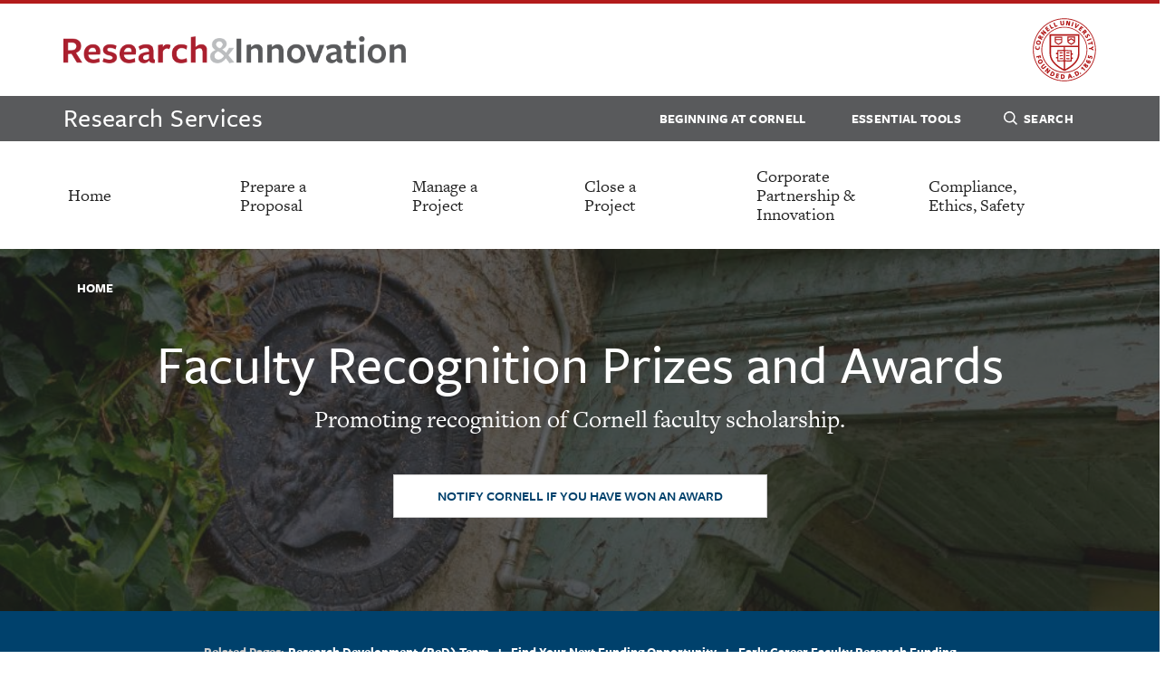

--- FILE ---
content_type: text/html; charset=UTF-8
request_url: https://researchservices.cornell.edu/faculty-awards
body_size: 16968
content:
<!DOCTYPE html>
<html  lang="en" dir="ltr">
  <head>
    <meta charset="utf-8" />
<meta name="description" content="Cornell University’s researchers and scholars consistently translate discovery into a meaningful and measurable impact that is changing the world for the better. The Vice Provost for Research and Research Development are committed to helping Cornell faculty members receive the formal recognition they have earned.Please contact the Research Development office for assistance with nomination letters." />
<link rel="canonical" href="https://researchservices.cornell.edu/faculty-awards" />
<meta name="Generator" content="Drupal 10 (https://www.drupal.org)" />
<meta name="MobileOptimized" content="width" />
<meta name="HandheldFriendly" content="true" />
<meta name="viewport" content="width=device-width, initial-scale=1, shrink-to-fit=no" />
<link rel="icon" href="/themes/custom/cornellras/favicon.ico" type="image/vnd.microsoft.icon" />
<script src="/sites/default/files/google_tag/primary/google_tag.script.js?t9opvl" defer></script>

    <meta charset="utf-8">
    <meta name="viewport" content="width=device-width, initial-scale=1, shrink-to-fit=no">
    <meta name="google-site-verification" content="x8eBbbNKezGzrUo-DwjA1TbfFh8KCJdqcSg_BMkbP34" />
    <meta name="google-site-verification" content="SF_N5ku41qJQuBbBUGiN4dQeFjWM_bCdyaDmbS3z8wQ" />
    <title>Faculty Recognition Prizes and Awards | Cornell Research Services</title>
    <!-- Put Font Links Here -->
    <link rel="stylesheet" href="https://use.typekit.net/dix4rzx.css">
    <!-- Chuck's Dev Font Link (Remove for Production) -->
    <link rel="stylesheet" href="https://use.typekit.net/hks6txn.css">

    <link rel="stylesheet" media="all" href="/sites/default/files/css/css_PA_t5zM0kboOuh3l1HzC1EUY0_xZYAC9Unsf51QKIrk.css?delta=0&amp;language=en&amp;theme=cornellras&amp;include=eJxNjFsOwyAMBC9E4EjIhC2hNY_a0Ci3bxW1Sn92RvOxobWhQ6j7TkLpI5u68IvLFc3apIJZSF3iFogXHQfnmsz9OSGHn9lHGuh5fUDcpebvOcrsxPYqdtY-A2fdEI0eOlBcIIV5ZezqzrWlxckwO8KtSXFfWjAK6rAFqpTwBlP-UHU" />
<link rel="stylesheet" media="all" href="/sites/default/files/css/css_gOtfb7io0tV9soDvw0VUqW3YFXVxfBHlxmoZyLyGqoo.css?delta=1&amp;language=en&amp;theme=cornellras&amp;include=eJxNjFsOwyAMBC9E4EjIhC2hNY_a0Ci3bxW1Sn92RvOxobWhQ6j7TkLpI5u68IvLFc3apIJZSF3iFogXHQfnmsz9OSGHn9lHGuh5fUDcpebvOcrsxPYqdtY-A2fdEI0eOlBcIIV5ZezqzrWlxckwO8KtSXFfWjAK6rAFqpTwBlP-UHU" />

    
  </head>
  <body class="faculty-recognition-prizes-and-awards--cornell-research-services path-node page-node-type-resource">
    <a href="#main-content" class="visually-hidden focusable skip-link">
      Skip to main content
    </a>
    <noscript><iframe src="https://www.googletagmanager.com/ns.html?id=GTM-59DXF3C" height="0" width="0" style="display:none;visibility:hidden"></iframe></noscript>
      <div class="dialog-off-canvas-main-canvas" data-off-canvas-main-canvas>
    

      <div class="header-branding d-none d-md-block">
      <div class="container">
        <div class="row">
          <div class="logo-wrapper">
              <div class="region region-branding">
              <div>
      <a href="https://research-and-innovation.cornell.edu/" title="Cornell Research Site" rel="external" class="navbar-brand d-none d-md-inline">
        <img src="/themes/custom/cornellras/image/research_innov_1_line.png" alt="Cornell Research Site" title="Cornell Research Site logo" class="img-fluid align-top desktop-wordmark" />
      </a>
            <a href="https://www.cornell.edu" title="Cornell University" rel="external" class="navbar-brand d-none d-md-inline">
        <img src="/themes/custom/cornellras/image/cornell_seal_simple_b31b1b.svg" alt="Cornell University" title="Cornell University logo" class="img-fluid align-top desktop-logo" />
      </a>
    </div>
    <div class="mobile-brand d-md-none">
      <a href="https://www.cornell.edu" title="Cornell University" rel="external" class="mobile-seal-wrapper">
        <img src="/themes/custom/cornellras/image/cornellras-logo-seal-white.png" alt="Home" title="Cornell University logo" class="mobile-seal" />
      </a>
      <a href="/" title="Home" class="mobile-site-name">
        Research Services
      </a>
    </div>
      
  </div>

          </div>
        </div>
      </div>
    </div>
    <div class="top-menu d-none d-md-block">
      <div class="container">
        <div class="row">
          <a href="/" title="Home" class="navbar-brand d-none d-md-block desktop-site-name">
            Research Services
           </a>
          <div class="secondary_menu_wrapper">
              <div class="region row region-secondary-menu">
  <div class="container row">
      
              <ul class="clearfix nav">
                                                                              <li  class="overlay-content-item top-item">
                    <a href="/resources/beginning-your-research-cornell" title="Basic info if you&#039;re new to Cornell" tabIndex="-1" data-drupal-link-system-path="node/9106">Beginning at Cornell</a>
                  </li>
                                                                                              <li class="dropdown top-menu-link">
                  <a href="/about/essential-tools" class="overlay-link--top" tabindex="0">Essential Tools</a>
                                  <div id="" class="overlay overlay--top" tabindex="-1">
          <button class="close-icon red overlay-close" tabindex="-1"><span class="visually-hidden">Close</span></button>
          <ul class="menu overlay-content--top">
                                                                                <li  class="overlay-content-item top-item">
                    <a href="/gco" tabIndex="-1" data-drupal-link-system-path="node/4141">Find My GCO</a>
                  </li>
                                                                                                                <li  class="overlay-content-item top-item">
                    <a href="http://guide.rass.cornell.edu/" tabIndex="-1">RASS<span class='sr-only'> External</span></a>
                  </li>
                                                                                                                <li  class="overlay-content-item top-item">
                    <a href="/resources/institutional-profile-duns-and-uei-numbers" tabIndex="-1" data-drupal-link-system-path="node/5191">Institutional Profile &amp; DUNS</a>
                  </li>
                                                                                                                <li  class="overlay-content-item top-item">
                    <a href="/resources/submit-new-iacuc-protocol" tabIndex="-1" data-drupal-link-system-path="node/6021">IACUC applications (Cayuse Animal Management)</a>
                  </li>
                                                                                                                <li  class="overlay-content-item top-item">
                    <a href="/proposal/Find-Your-Next-Funding-Opportunity" tabIndex="-1" data-drupal-link-system-path="node/2771">Find Your Next Funding Opportunity</a>
                  </li>
                                                                                                                <li  class="overlay-content-item top-item">
                    <a href="/research-development" tabIndex="-1" data-drupal-link-system-path="node/8116">Research Development (ReD) Services</a>
                  </li>
                                                                                                                <li  class="overlay-content-item top-item">
                    <a href="https://rass.cornell.edu/irb" tabIndex="-1">IRB Applications (RASS-IRB)<span class='sr-only'> External</span></a>
                  </li>
                                                                                                                <li  class="overlay-content-item top-item">
                    <a href="/proposal/budget" tabIndex="-1" data-drupal-link-system-path="node/2791">Rates and budgets</a>
                  </li>
                                                                                                                <li  class="overlay-content-item top-item">
                    <a href="/compliance/conflict-of-interest" tabIndex="-1" data-drupal-link-system-path="node/2896">Report external interests (RASS-COI)</a>
                  </li>
                                                                                                                <li  class="overlay-content-item top-item">
                    <a href="/resources/research-mailing-lists-list-servs" tabIndex="-1" data-drupal-link-system-path="node/6421">Join List Servs</a>
                  </li>
                                                                                                                <li  class="overlay-content-item top-item">
                    <a href="/resources/get-access-financial-sponsored-projects-data" tabIndex="-1" data-drupal-link-system-path="node/6186">RASS Access Request Form</a>
                  </li>
                                                                                                                <li  class="overlay-content-item top-item">
                    <a href="https://tdx.cornell.edu/TDClient/42/Portal/Requests/TicketRequests/NewForm?ID=q5sab44D6GI_" tabIndex="-1">Ask EHS<span class='sr-only'> External</span></a>
                  </li>
                                                                                                                <li  class="overlay-content-item top-item">
                    <a href="http://webfin2.cornell.edu/" tabIndex="-1">Web Financials (WebFin2)<span class='sr-only'> External</span></a>
                  </li>
                                                                                                                <li  class="overlay-content-item top-item">
                    <a href="https://data.research.cornell.edu/" tabIndex="-1">Cornell Data Services<span class='sr-only'> External</span></a>
                  </li>
                                                                                                                <li  class="overlay-content-item top-item">
                    <a href="https://pidash.cornell.edu" tabIndex="-1">PI Dashboard<span class='sr-only'> External</span></a>
                  </li>
                                                                                                                <li  class="overlay-content-item top-item">
                    <a href="https://travelregistry.cornell.edu/" tabIndex="-1">Travel Registry<span class='sr-only'> External</span></a>
                  </li>
                                                                                                                <li  class="overlay-content-item top-item">
                    <a href="http://radash.cornell.edu/" tabIndex="-1">Research Financials (formerly RA Dashboard)<span class='sr-only'> External</span></a>
                  </li>
                                                                                                                <li  class="overlay-content-item top-item">
                    <a href="https://navigate.cornell.edu" tabIndex="-1">International research activities<span class='sr-only'> External</span></a>
                  </li>
                                                                                                                <li  class="overlay-content-item top-item">
                    <a href="/resources/register-federal-and-non-federal-systems" tabIndex="-1" data-drupal-link-system-path="node/8779">Register for Federal and Non-Federal Systems</a>
                  </li>
                                                                                                                <li  class="overlay-content-item top-item">
                    <a href="/proposal/disclose-foreign-collaborations-and-support" tabIndex="-1" data-drupal-link-system-path="node/8006">Disclose Foreign Collaborations and Support</a>
                  </li>
                                                                                                                <li  class="overlay-content-item top-item">
                    <a href="/resources/research-metrics" tabIndex="-1" data-drupal-link-system-path="node/6201">Research metrics &amp; executive dashboards</a>
                  </li>
                                                                                                                <li  class="overlay-content-item top-item">
                    <a href="/training" tabIndex="-1" data-drupal-link-system-path="training">Training</a>
                  </li>
                                                            </ul>
      </div>
  
                </li>
                                                                                                <li  class="dropdown overlay-content-item top-item search-menu-item">
                                        <a href="/search" tabIndex="0" class="search-anchor" data-drupal-link-system-path="search">                      <i class="search-icon"></i> Search
                    </a>
                    <div id="drupal-react-search" tabindex="-1"></div>
                  </li>
                                                            </ul>
      </div>
  




  </div>
  </div>

          </div>
        </div>
      </div>
    </div>
  
      <header class="navbar navbar-light navbar-expand-md" id="navbar" role="banner">
      <div class="container">
        <div class="mobile-action-container">
          <div class="branding-wrapper d-xs-block d-md-none">
              <div class="region region-branding">
              <div>
      <a href="https://research-and-innovation.cornell.edu/" title="Cornell Research Site" rel="external" class="navbar-brand d-none d-md-inline">
        <img src="/themes/custom/cornellras/image/research_innov_1_line.png" alt="Cornell Research Site" title="Cornell Research Site logo" class="img-fluid align-top desktop-wordmark" />
      </a>
            <a href="https://www.cornell.edu" title="Cornell University" rel="external" class="navbar-brand d-none d-md-inline">
        <img src="/themes/custom/cornellras/image/cornell_seal_simple_b31b1b.svg" alt="Cornell University" title="Cornell University logo" class="img-fluid align-top desktop-logo" />
      </a>
    </div>
    <div class="mobile-brand d-md-none">
      <a href="https://www.cornell.edu" title="Cornell University" rel="external" class="mobile-seal-wrapper">
        <img src="/themes/custom/cornellras/image/cornellras-logo-seal-white.png" alt="Home" title="Cornell University logo" class="mobile-seal" />
      </a>
      <a href="/" title="Home" class="mobile-site-name">
        Research Services
      </a>
    </div>
      
  </div>

          </div>
          <div class="navbar-header d-md-none">
            <div class="mobile-search-container">
              <a class="mobile-search-icon" href="/search" tabindex="-1">
                <i class="search-icon"></i><span class="visually-hidden">Search</span>
              </a>
            </div>
            <div class="mobile-toggle-container">
              <button class="navbar-toggler collapsed" type="button" data-toggle="collapse" data-target="#navbar-collapse" aria-controls="navbar-collapse" aria-expanded="false" aria-label="Toggle navigation">
                <span class="navbar-toggler-icon"></span>
              </button>
            </div>
          </div>
        </div>
        <div id="navbar-collapse" class="navbar-collapse collapse">
               
              <ul data-region="primary_menu" class="clearfix nav navbar-nav">
        <li class="dropdown"><a href="/" title="Home">Home</a></li>
                                                <li class="dropdown">
                <a href="/proposal" class="overlay-link--main" tabindex="0">Prepare a Proposal</a>
                              <div id="" class="overlay overlay--main" tabindex="-1">
        <button class="close-icon white overlay-close" tabindex="-1"><span class="visually-hidden">Close</span></button>
                  <ul class="menu overlay-content--main menu-level-two">
          <div class="menu-title level-two">
            <div class="back-icon-container level-two">
              <i class="overlay-chevron-left"></i>
            </div>
            <a class="menu-link level-two" tabindex="-1"></a>
          </div>
                                                        <li  class="overlay-content-item main-item">
                <a href="/research-development" tabindex="-1">
                  <span>Research Development Services</span>
                  <i class="overlay-chevron-right"></i>
                </a>
              </li>
                                                                  <li  class="overlay-content-item main-item">
                <a href="/proposal/subcontracts" tabindex="-1">
                  <span>Subawards in a Proposal</span>
                  <i class="overlay-chevron-right"></i>
                </a>
              </li>
                                                                  <li  class="overlay-content-item main-item">
                <a href="/proposal/Find-Your-Next-Funding-Opportunity" tabindex="-1">
                  <span>Find Your Next Funding Opportunity</span>
                  <i class="overlay-chevron-right"></i>
                </a>
              </li>
                                                                  <li  class="overlay-content-item main-item">
                <a href="/proposal/disclose-foreign-collaborations-and-support" tabindex="-1">
                  <span>Disclose Foreign Collaborations and Support</span>
                  <i class="overlay-chevron-right"></i>
                </a>
              </li>
                                                                  <li  class="overlay-content-item main-item">
                <a href="/proposal/develop" tabindex="-1">
                  <span>Proposal Development, Review, and Submission</span>
                  <i class="overlay-chevron-right"></i>
                </a>
              </li>
                                                                  <li  class="overlay-content-item main-item">
                <a href="/proposal/live-subjects-and-hazards" tabindex="-1">
                  <span>Planning for Animals, Human Participants, r/sNA, Hazardous Materials, Radiation</span>
                  <i class="overlay-chevron-right"></i>
                </a>
              </li>
                                                                  <li  class="overlay-content-item main-item">
                <a href="/proposal/budget" tabindex="-1">
                  <span>Budgets, Costs, and Rates</span>
                  <i class="overlay-chevron-right"></i>
                </a>
              </li>
                                    </ul>
    </div>
  
              </li>
                                                                  <li class="dropdown">
                <a href="/manage" class="overlay-link--main" tabindex="0">Manage a Project</a>
                              <div id="" class="overlay overlay--main" tabindex="-1">
        <button class="close-icon white overlay-close" tabindex="-1"><span class="visually-hidden">Close</span></button>
                  <ul class="menu overlay-content--main menu-level-two">
          <div class="menu-title level-two">
            <div class="back-icon-container level-two">
              <i class="overlay-chevron-left"></i>
            </div>
            <a class="menu-link level-two" tabindex="-1"></a>
          </div>
                                                        <li  class="overlay-content-item main-item">
                <a href="/manage/finalization" tabindex="-1">
                  <span>Award Negotiation and Finalization</span>
                  <i class="overlay-chevron-right"></i>
                </a>
              </li>
                                                                  <li  class="overlay-content-item main-item">
                <a href="/manage/travel" tabindex="-1">
                  <span>Travel and International Activities</span>
                  <i class="overlay-chevron-right"></i>
                </a>
              </li>
                                                                  <li  class="overlay-content-item main-item">
                <a href="/manage/finances" tabindex="-1">
                  <span>Project Finances</span>
                  <i class="overlay-chevron-right"></i>
                </a>
              </li>
                                                                  <li  class="overlay-content-item main-item">
                <a href="/manage/changes-and-deliverables" tabindex="-1">
                  <span>Project Modifications</span>
                  <i class="overlay-chevron-right"></i>
                </a>
              </li>
                                                                  <li  class="overlay-content-item main-item">
                <a href="/manage/staffing" tabindex="-1">
                  <span>Research Project Staffing</span>
                  <i class="overlay-chevron-right"></i>
                </a>
              </li>
                                                                  <li  class="overlay-content-item main-item">
                <a href="/manage/get-confidential-information-data-equipment-or-materials" tabindex="-1">
                  <span>Get Confidential Info, Data, Equipment, or Materials</span>
                  <i class="overlay-chevron-right"></i>
                </a>
              </li>
                                                                  <li  class="overlay-content-item main-item">
                <a href="/process/managing-subawards" tabindex="-1">
                  <span>Managing Subawards</span>
                  <i class="overlay-chevron-right"></i>
                </a>
              </li>
                                                                  <li  class="overlay-content-item main-item">
                <a href="/manage/live-subjects-and-hazards" tabindex="-1">
                  <span>Animals, Human Participants, r/sNA, Hazardous Materials, Radiation</span>
                  <i class="overlay-chevron-right"></i>
                </a>
              </li>
                                    </ul>
    </div>
  
              </li>
                                                                  <li class="dropdown">
                <a href="/close-project" class="overlay-link--main" tabindex="0">Close a Project</a>
                              <div id="" class="overlay overlay--main" tabindex="-1">
        <button class="close-icon white overlay-close" tabindex="-1"><span class="visually-hidden">Close</span></button>
                  <ul class="menu overlay-content--main menu-level-two">
          <div class="menu-title level-two">
            <div class="back-icon-container level-two">
              <i class="overlay-chevron-left"></i>
            </div>
            <a class="menu-link level-two" tabindex="-1"></a>
          </div>
                                                        <li  class="overlay-content-item main-item">
                <a href="/close-project/finances" tabindex="-1">
                  <span>Project Closeout Financials</span>
                  <i class="overlay-chevron-right"></i>
                </a>
              </li>
                                                                  <li  class="overlay-content-item main-item">
                <a href="/close-project/how-to" tabindex="-1">
                  <span>Project Closeout</span>
                  <i class="overlay-chevron-right"></i>
                </a>
              </li>
                                                                  <li  class="overlay-content-item main-item">
                <a href="/close-project/end-project-early" tabindex="-1">
                  <span>End a Project Early</span>
                  <i class="overlay-chevron-right"></i>
                </a>
              </li>
                                    </ul>
    </div>
  
              </li>
                                                                  <li class="dropdown">
                <a href="/commercialize" class="overlay-link--main" tabindex="0">Corporate Partnership &amp; Innovation</a>
                              <div id="" class="overlay overlay--main" tabindex="-1">
        <button class="close-icon white overlay-close" tabindex="-1"><span class="visually-hidden">Close</span></button>
                  <ul class="menu overlay-content--main menu-level-two">
          <div class="menu-title level-two">
            <div class="back-icon-container level-two">
              <i class="overlay-chevron-left"></i>
            </div>
            <a class="menu-link level-two" tabindex="-1"></a>
          </div>
                                                        <li  class="overlay-content-item main-item">
                <a href="/commercialize/protect-ip" tabindex="-1">
                  <span>Protecting an Invention, Creation, Discovery</span>
                  <i class="overlay-chevron-right"></i>
                </a>
              </li>
                                                                  <li  class="overlay-content-item main-item">
                <a href="/commercialize/resources" tabindex="-1">
                  <span>Entrepreneurial and Startup Company Resources</span>
                  <i class="overlay-chevron-right"></i>
                </a>
              </li>
                                                                  <li  class="overlay-content-item main-item">
                <a href="/process/gateway-partnership-program" tabindex="-1">
                  <span>Gateway to Partnership Program</span>
                  <i class="overlay-chevron-right"></i>
                </a>
              </li>
                                                                  <li  class="overlay-content-item main-item">
                <a href="/commercialize/engaging-companies" tabindex="-1">
                  <span>Engaging with Industry</span>
                  <i class="overlay-chevron-right"></i>
                </a>
              </li>
                                    </ul>
    </div>
  
              </li>
                                                                  <li class="dropdown">
                <a href="/compliance" class="overlay-link--main" tabindex="0">Compliance, Ethics, Safety</a>
                              <div id="" class="overlay overlay--main" tabindex="-1">
        <button class="close-icon white overlay-close" tabindex="-1"><span class="visually-hidden">Close</span></button>
                  <ul class="menu overlay-content--main menu-level-two">
          <div class="menu-title level-two">
            <div class="back-icon-container level-two">
              <i class="overlay-chevron-left"></i>
            </div>
            <a class="menu-link level-two" tabindex="-1"></a>
          </div>
                                                        <li  class="overlay-content-item main-item">
                <a href="/compliance/rcr" tabindex="-1">
                  <span>Responsible Conduct of Research (RCR)</span>
                  <i class="overlay-chevron-right"></i>
                </a>
              </li>
                                                                  <li  class="overlay-content-item main-item">
                <a href="/export-controls" tabindex="-1">
                  <span>Export Controls</span>
                  <i class="overlay-chevron-right"></i>
                </a>
              </li>
                                                                  <li  class="overlay-content-item main-item">
                <a href="/compliance/human-research" tabindex="-1">
                  <span>Research with Human Participants</span>
                  <i class="overlay-chevron-right"></i>
                </a>
              </li>
                                                                  <li  class="overlay-content-item main-item">
                <a href="/research-security" tabindex="-1">
                  <span>Research Security</span>
                  <i class="overlay-chevron-right"></i>
                </a>
              </li>
                                                                  <li  class="overlay-content-item main-item">
                <a href="/compliance/live-vertebrate-animal-research" tabindex="-1">
                  <span>Work with Live Vertebrate Animals</span>
                  <i class="overlay-chevron-right"></i>
                </a>
              </li>
                                                                  <li  class="overlay-content-item main-item">
                <a href="/compliance/research-safety" tabindex="-1">
                  <span>Research Safety</span>
                  <i class="overlay-chevron-right"></i>
                </a>
              </li>
                                                                  <li  class="overlay-content-item main-item">
                <a href="/compliance/rsna-or-biohazardous-research" tabindex="-1">
                  <span>Regulated Biological Materials in Research</span>
                  <i class="overlay-chevron-right"></i>
                </a>
              </li>
                                                                  <li  class="overlay-content-item main-item">
                <a href="/compliance/financial-management" tabindex="-1">
                  <span>Financial Management</span>
                  <i class="overlay-chevron-right"></i>
                </a>
              </li>
                                                                  <li  class="overlay-content-item main-item">
                <a href="/compliance/conflict-of-interest" tabindex="-1">
                  <span>Conflicts of Interest</span>
                  <i class="overlay-chevron-right"></i>
                </a>
              </li>
                                    </ul>
    </div>
  
              </li>
                                    </ul>
    </div>
  





        </div>
      </div>
    </header>
  

  <div role="main" class="main-container js-quickedit-main-content">
        
        
    <section class="col-sm-12">

        
                      <div class="help">  <div class="region row region-help">
  <div class="container">
    <div data-drupal-messages-fallback class="hidden"></div>

  </div>
  </div>
</div>
          
                      <div class="row">
          <div class="col-md-12">
                
      <div>




<div class="paragraph paragraph--type--hero-section-with-media paragraph--view-mode--preview paragraph--id--11031 blue-bg row cover">
  <div class="hero-media-background-image" style="background-image:url(/sites/default/files/hero-images/0704_07_080_select2.jpg);">
    <div class="overlay--color--black-light hero-overlay">
      <div class="container breadcrumbs-row">
                <div class="row breadcrumb-login-container">
          <div class="col-10 breadcrumb-container">
            <div id="block-cornellras-breadcrumbs" data-block-plugin-id="system_breadcrumb_block" class="settings-tray-editable block block-system block-system-breadcrumb-block" data-drupal-settingstray="editable">
  
    
      <div class="content">
        <nav aria-labelledby="system-breadcrumb">
    <h2 id="system-breadcrumb" class="visually-hidden">Breadcrumb</h2>
    <ol class="breadcrumb-list">
          <li class="breadcrumb-list-item">
                  <a href="/">Home</a>
              </li>
        </ol>
  </nav>

    </div>
  </div>

          </div>
        </div>
        <div class="row hero-text-container">
          

  <div class="field__item col-sm-12">
    <h1 class="hero-title hero-media-title">Faculty Recognition Prizes and Awards</h1>
  </div>

          
  <div class="field__item col-sm-12">
    <h4 class="hero-title subtitle">Promoting recognition of Cornell faculty scholarship.</h4>
  </div>

          
      <div class="field field--name-field-cta-link field--type-link field--label-hidden cta-buttons btn-group">
              <a href="https://cornell.qualtrics.com/jfe/form/SV_5u0HgUIASswDmHX" class="btn-cornell btn" role="button" aria-pressed="true" target="_blank">Notify Cornell if you have won an award</a>
          </div>
  
        </div>
      </div>
    </div>
  </div>
</div>
</div>
  


          </div>
        </div>
          
                      <div class="row">
          <div class="col-md-12">
                <div class="views-element-container settings-tray-editable block block-views block-views-blockimportant-related-block-desktop" id="block-views-block-important-related-block-desktop" data-block-plugin-id="views_block:important_related-block_desktop" data-drupal-settingstray="editable">
  
    
      <div class="content">
      <div>
  <div class="view-important-related row">
    <div class="container-fluid">
      <div class="text-center">
        <label class="related-label">Related Pages:</label>
        <div class="item-list">
  
  <ul>

          <li><a href="/research-development" hreflang="en">Research Development (ReD) Team</a></li>
          <li><a href="/proposal/Find-Your-Next-Funding-Opportunity" hreflang="en">Find Your Next Funding Opportunity</a></li>
          <li><a href="/resources/early-career-funding" hreflang="en">Early Career Faculty Research Funding</a></li>
    
  </ul>

</div>

      </div>
    </div>
  </div>
</div>

    </div>
  </div>


          </div>
        </div>
          
        <div class="container main-container main-content js-quickedit-main-content">
              <a id="main-content"></a>
        <div id="salary-cap-calculator" class="salary-cap-calculator"> </div>	
           <div id="block-cornellras-content" data-block-plugin-id="system_main_block" class="block block-system block-system-main-block">
  
    
      <div class="content">
      

<article class="node node--type-resource node--view-mode-full clearfix">
  <header>
    
        
      </header>
  <div class="node__content clearfix col-md-12">

              <div class="col-md-10 offset-md-1">
  <span class="field field--name-field-intro field--type-text-long field--label-hidden">
    <p>Cornell University’s researchers and scholars consistently translate discovery into a meaningful and measurable impact that is changing the world for the better. The Vice Provost for Research and Research Development are committed to helping Cornell faculty members receive the formal recognition they have earned.</p><p>Please contact the <a href="mailto:proposal-adv-osp@cornell.edu">Research Development</a> office for assistance with nomination letters.&nbsp;</p>  </span>
</div>

      <div>




<div class="paragraph paragraph--type--bp-simple paragraph--view-mode--default paragraph--id--25340">
  <div class="paragraph__column">
    
      <div class="col-md-10 offset-md-1">
        
            <div class="clearfix text-formatted field field--name-bp-text field--type-text-long field--label-hidden field__item"><p class="tip-info">If you win a prize/award/fellowship, complete&nbsp;the&nbsp;<a href="https://cornell.qualtrics.com/jfe/form/SV_5u0HgUIASswDmHX">Award Received Notification Form</a> to let us know so that the Cornell University community may celebrate with you.</p></div>
      
      </div>
  </div>
</div>
</div>
      <div>
  <div class="spacer space-3">
  </div>
</div>
      <div>




<div class="paragraph paragraph--type--table paragraph--view-mode--default paragraph--id--27641 row">
  <div class="paragraph__column">
    
        

      <div  class="col-md-10 offset-md-1">




<div class="paragraph paragraph--type--table-editor paragraph--view-mode--default paragraph--id--27640">
  <div class="paragraph__column">
    
    
            <div class="clearfix text-formatted field field--name-field-table-editor field--type-text-long field--label-hidden field__item"><p>This table shows an overview of awards. <a href="https://researchservices.cornell.edu/system/files/protected-document/2025-12/PrestigiousAwards-20250609.xlsx" data-entity-type="external">A full spreadsheet</a> with additional details is also available.&nbsp;</p><p>Last updated June 2025.</p><table class="table matrix" style="border-collapse:collapse;border-style:none;width:1200px;" border="0" cellpadding="0" cellspacing="0" width="1200"><thead><tr style="height:17.0pt;" height="23"><th class="xl66" style="border-style:none;height:23px;width:200px;" height="23" width="200">Award Type</th><th class="xl67" style="border-style:none;width:200px;" width="200">Title</th><th class="xl67" style="border-style:none;width:200px;" width="200">Sponsor</th><th class="xl67" style="border-style:none;width:200px;" width="200">Fields</th><th class="xl67" style="border-style:none;width:200px;" width="200">Amount</th><th class="xl67" style="border-style:none;width:200px;" width="200">Deadline</th></tr></thead><tbody><tr style="height:68.0pt;" height="91"><td class="xl68" style="border-style:none;height:91px;width:200px;" height="91" width="200">Multidisciplinary</td><td class="xl69" style="border-style:none;width:200px;" width="200"><a href="https://www.amphilsoc.org/prizes/thomas-jefferson-medal-distinguished-achievement-arts-humanities-and-social-sciences">Thomas Jefferson Medal for Distinguished Achievement in the Arts, Humanities and Social Sciences</a></td><td class="xl65" style="border-style:none;width:200px;" width="200">American Philosophical Society</td><td class="xl65" style="border-style:none;width:200px;" width="200">Arts</td><td class="xl65" style="border-style:none;width:200px;" width="200">Unlisted</td><td class="xl65" style="border-style:none;width:200px;" width="200">Unlisted</td></tr><tr style="height:68.0pt;" height="91"><td class="xl70" style="border-style:none;height:91px;width:200px;" height="91" width="200">Multidisciplinary</td><td class="xl71" style="border-style:none;width:200px;" width="200"><a href="https://www.amphilsoc.org/prizes/thomas-jefferson-medal-distinguished-achievement-arts-humanities-and-social-sciences">Thomas Jefferson Medal for Distinguished Achievement in the Arts, Humanities and Social Sciences</a></td><td class="xl72" style="border-style:none;width:200px;" width="200">American Philosophical Society</td><td class="xl72" style="border-style:none;width:200px;" width="200">Humanities</td><td class="xl72" style="border-style:none;width:200px;" width="200">Unlisted</td><td class="xl72" style="border-style:none;width:200px;" width="200">Unlisted</td></tr><tr style="height:68.0pt;" height="91"><td class="xl68" style="border-style:none;height:91px;width:200px;" height="91" width="200">Multidisciplinary</td><td class="xl69" style="border-style:none;width:200px;" width="200"><a href="https://www.amphilsoc.org/prizes/thomas-jefferson-medal-distinguished-achievement-arts-humanities-and-social-sciences">Thomas Jefferson Medal for Distinguished Achievement in the Arts, Humanities and Social Sciences</a></td><td class="xl65" style="border-style:none;width:200px;" width="200">American Philosophical Society</td><td class="xl65" style="border-style:none;width:200px;" width="200">Social Sciences</td><td class="xl65" style="border-style:none;width:200px;" width="200">Unlisted</td><td class="xl65" style="border-style:none;width:200px;" width="200">Unlisted</td></tr><tr style="height:34.0pt;" height="45"><td class="xl70" style="border-style:none;height:45px;width:200px;" height="45" width="200">Multidisciplinary</td><td class="xl71" style="border-style:none;width:200px;" width="200"><a href="https://www.cies.org/">Fulbright Distinguished Chairs Program</a></td><td class="xl72" style="border-style:none;width:200px;" width="200">Fulbright Scholar Program</td><td class="xl72" style="border-style:none;width:200px;" width="200">Arts</td><td class="xl72" style="border-style:none;width:200px;" width="200">Varies</td><td class="xl72" style="border-style:none;width:200px;" width="200">Aug 1</td></tr><tr style="height:34.0pt;" height="45"><td class="xl68" style="border-style:none;height:45px;width:200px;" height="45" width="200">Multidisciplinary</td><td class="xl69" style="border-style:none;width:200px;" width="200"><a href="https://www.cies.org/">Fulbright Distinguished Chairs Program</a></td><td class="xl65" style="border-style:none;width:200px;" width="200">Fulbright Scholar Program</td><td class="xl65" style="border-style:none;width:200px;" width="200">Humanities</td><td class="xl65" style="border-style:none;width:200px;" width="200">Varies</td><td class="xl65" style="border-style:none;width:200px;" width="200">Aug 1</td></tr><tr style="height:34.0pt;" height="45"><td class="xl70" style="border-style:none;height:45px;width:200px;" height="45" width="200">Multidisciplinary</td><td class="xl71" style="border-style:none;width:200px;" width="200"><a href="https://www.cies.org/">Fulbright Distinguished Chairs Program</a></td><td class="xl72" style="border-style:none;width:200px;" width="200">Fulbright Scholar Program</td><td class="xl72" style="border-style:none;width:200px;" width="200">Social Sciences</td><td class="xl72" style="border-style:none;width:200px;" width="200">Varies</td><td class="xl72" style="border-style:none;width:200px;" width="200">Aug 1</td></tr><tr style="height:34.0pt;" height="45"><td class="xl68" style="border-style:none;height:45px;width:200px;" height="45" width="200">Multidisciplinary</td><td class="xl69" style="border-style:none;width:200px;" width="200"><a href="https://www.cies.org/">Fulbright Distinguished Chairs Program</a></td><td class="xl65" style="border-style:none;width:200px;" width="200">Fulbright Scholar Program</td><td class="xl65" style="border-style:none;width:200px;" width="200">Health Sciences and Medicine</td><td class="xl65" style="border-style:none;width:200px;" width="200">Varies</td><td class="xl65" style="border-style:none;width:200px;" width="200">Aug 1</td></tr><tr style="height:34.0pt;" height="45"><td class="xl70" style="border-style:none;height:45px;width:200px;" height="45" width="200">Multidisciplinary</td><td class="xl71" style="border-style:none;width:200px;" width="200"><a href="https://www.cies.org/">Fulbright Distinguished Chairs Program</a></td><td class="xl72" style="border-style:none;width:200px;" width="200">Fulbright Scholar Program</td><td class="xl72" style="border-style:none;width:200px;" width="200">Natural Sciences and Engineering</td><td class="xl72" style="border-style:none;width:200px;" width="200">Varies</td><td class="xl72" style="border-style:none;width:200px;" width="200">Aug 1</td></tr><tr style="height:34.0pt;" height="45"><td class="xl68" style="border-style:none;height:45px;width:200px;" height="45" width="200">Multidisciplinary</td><td class="xl73" style="border-style:none;width:200px;" width="200"><a href="https://www.humboldt-foundation.de/en/apply/sponsorship-programmes/humboldt-research-award">Humboldt Research Award</a></td><td class="xl65" style="border-style:none;width:200px;" width="200">Alexander von Humboldt Foundation</td><td class="xl65" style="border-style:none;width:200px;" width="200">Arts</td><td class="xl65" style="border-style:none;width:200px;" width="200">80,000 Euros</td><td class="xl65" style="border-style:none;width:200px;" width="200">Rolling; committee meets in March and October</td></tr><tr style="height:34.0pt;" height="45"><td class="xl70" style="border-style:none;height:45px;width:200px;" height="45" width="200">Multidisciplinary</td><td class="xl74" style="border-style:none;width:200px;" width="200"><a href="https://www.humboldt-foundation.de/en/apply/sponsorship-programmes/humboldt-research-award">Humboldt Research Award</a></td><td class="xl72" style="border-style:none;width:200px;" width="200">Alexander von Humboldt Foundation</td><td class="xl72" style="border-style:none;width:200px;" width="200">Humanities</td><td class="xl72" style="border-style:none;width:200px;" width="200">80,000 Euros</td><td class="xl72" style="border-style:none;width:200px;" width="200">Rolling; committee meets in March and October</td></tr><tr style="height:34.0pt;" height="45"><td class="xl68" style="border-style:none;height:45px;width:200px;" height="45" width="200">Multidisciplinary</td><td class="xl73" style="border-style:none;width:200px;" width="200"><a href="https://www.humboldt-foundation.de/en/apply/sponsorship-programmes/humboldt-research-award">Humboldt Research Award</a></td><td class="xl65" style="border-style:none;width:200px;" width="200">Alexander von Humboldt Foundation</td><td class="xl65" style="border-style:none;width:200px;" width="200">Social Sciences</td><td class="xl65" style="border-style:none;width:200px;" width="200">80,000 Euros</td><td class="xl65" style="border-style:none;width:200px;" width="200">Rolling; committee meets in March and October</td></tr><tr style="height:34.0pt;" height="45"><td class="xl70" style="border-style:none;height:45px;width:200px;" height="45" width="200">Multidisciplinary</td><td class="xl74" style="border-style:none;width:200px;" width="200"><a href="https://www.humboldt-foundation.de/en/apply/sponsorship-programmes/humboldt-research-award">Humboldt Research Award</a></td><td class="xl72" style="border-style:none;width:200px;" width="200">Alexander von Humboldt Foundation</td><td class="xl72" style="border-style:none;width:200px;" width="200">Health Sciences and Medicine</td><td class="xl72" style="border-style:none;width:200px;" width="200">80,000 Euros</td><td class="xl72" style="border-style:none;width:200px;" width="200">Rolling; committee meets in March and October</td></tr><tr style="height:34.0pt;" height="45"><td class="xl68" style="border-style:none;height:45px;width:200px;" height="45" width="200">Multidisciplinary</td><td class="xl73" style="border-style:none;width:200px;" width="200"><a href="https://www.humboldt-foundation.de/en/apply/sponsorship-programmes/humboldt-research-award">Humboldt Research Award</a></td><td class="xl65" style="border-style:none;width:200px;" width="200">Alexander von Humboldt Foundation</td><td class="xl65" style="border-style:none;width:200px;" width="200">Natural Sciences and Engineering</td><td class="xl65" style="border-style:none;width:200px;" width="200">80,000 Euros</td><td class="xl65" style="border-style:none;width:200px;" width="200">Rolling; committee meets in March and October</td></tr><tr style="height:34.0pt;" height="45"><td class="xl70" style="border-style:none;height:45px;width:200px;" height="45" width="200">Multidisciplinary</td><td class="xl71" style="border-style:none;width:200px;" width="200"><a href="https://www.japanprize.jp/en/prize.html">Japan Prize</a></td><td class="xl72" style="border-style:none;width:200px;" width="200">Japan Prize</td><td class="xl72" style="border-style:none;width:200px;" width="200">Natural Sciences and Engineering</td><td class="xl72" style="border-style:none;width:200px;" width="200">Certificate of merit &amp; prize medal</td><td class="xl72" style="border-style:none;width:200px;" width="200">End of January</td></tr><tr style="height:34.0pt;" height="45"><td class="xl68" style="border-style:none;height:45px;width:200px;" height="45" width="200">Multidisciplinary</td><td class="xl69" style="border-style:none;width:200px;" width="200"><a href="https://www.japanprize.jp/en/prize.html">Japan Prize</a></td><td class="xl65" style="border-style:none;width:200px;" width="200">Japan Prize</td><td class="xl65" style="border-style:none;width:200px;" width="200">Agriculture</td><td class="xl65" style="border-style:none;width:200px;" width="200">Certificate of merit &amp; prize medal</td><td class="xl65" style="border-style:none;width:200px;" width="200">End of January</td></tr><tr style="height:34.0pt;" height="45"><td class="xl70" style="border-style:none;height:45px;width:200px;" height="45" width="200">Multidisciplinary</td><td class="xl71" style="border-style:none;width:200px;" width="200"><a href="https://www.japanprize.jp/en/prize.html">Japan Prize</a></td><td class="xl72" style="border-style:none;width:200px;" width="200">Japan Prize</td><td class="xl72" style="border-style:none;width:200px;" width="200">Health Sciences and Medicine</td><td class="xl72" style="border-style:none;width:200px;" width="200">Certificate of merit &amp; prize medal</td><td class="xl72" style="border-style:none;width:200px;" width="200">End of January</td></tr><tr style="height:34.0pt;" height="45"><td class="xl68" style="border-style:none;height:45px;width:200px;" height="45" width="200">Multidisciplinary</td><td class="xl69" style="border-style:none;width:200px;" width="200"><a href="https://www.gf.org/">John Simon Guggenheim Fellow</a></td><td class="xl65" style="border-style:none;width:200px;" width="200">Guggenheim Fellowship</td><td class="xl65" style="border-style:none;width:200px;" width="200">Social Sciences</td><td class="xl65" style="border-style:none;width:200px;" width="200">Unlisted</td><td class="xl65" style="border-style:none;width:200px;" width="200">September 17</td></tr><tr style="height:34.0pt;" height="45"><td class="xl70" style="border-style:none;height:45px;width:200px;" height="45" width="200">Multidisciplinary</td><td class="xl71" style="border-style:none;width:200px;" width="200"><a href="https://www.gf.org/">John Simon Guggenheim Fellow</a></td><td class="xl72" style="border-style:none;width:200px;" width="200">Guggenheim Fellowship</td><td class="xl72" style="border-style:none;width:200px;" width="200">Natural Sciences and Engineering</td><td class="xl72" style="border-style:none;width:200px;" width="200">Unlisted</td><td class="xl72" style="border-style:none;width:200px;" width="200">September 17</td></tr><tr style="height:34.0pt;" height="45"><td class="xl68" style="border-style:none;height:45px;width:200px;" height="45" width="200">Multidisciplinary</td><td class="xl69" style="border-style:none;width:200px;" width="200"><a href="https://www.gf.org/">John Simon Guggenheim Fellow</a></td><td class="xl65" style="border-style:none;width:200px;" width="200">Guggenheim Fellowship</td><td class="xl65" style="border-style:none;width:200px;" width="200">Arts</td><td class="xl65" style="border-style:none;width:200px;" width="200">Unlisted</td><td class="xl65" style="border-style:none;width:200px;" width="200">September 17</td></tr><tr style="height:34.0pt;" height="45"><td class="xl70" style="border-style:none;height:45px;width:200px;" height="45" width="200">Multidisciplinary</td><td class="xl71" style="border-style:none;width:200px;" width="200"><a href="https://www.gf.org/">John Simon Guggenheim Fellow</a></td><td class="xl72" style="border-style:none;width:200px;" width="200">Guggenheim Fellowship</td><td class="xl72" style="border-style:none;width:200px;" width="200">Humanities</td><td class="xl72" style="border-style:none;width:200px;" width="200">Unlisted</td><td class="xl72" style="border-style:none;width:200px;" width="200">September 17</td></tr><tr style="height:34.0pt;" height="45"><td class="xl68" style="border-style:none;height:45px;width:200px;" height="45" width="200">Multidisciplinary</td><td class="xl73" style="border-style:none;width:200px;" width="200"><a href="http://www.laskerfoundation.org/about/award-nominations-1/">Lasker Awards</a></td><td class="xl65" style="border-style:none;width:200px;" width="200">Lasker Foundation</td><td class="xl65" style="border-style:none;width:200px;" width="200">Health Sciences and Medicine</td><td class="xl65" style="border-style:none;width:200px;" width="200">Unlisted</td><td class="xl65" style="border-style:none;width:200px;" width="200">Unlisted</td></tr><tr style="height:34.0pt;" height="45"><td class="xl70" style="border-style:none;height:45px;width:200px;" height="45" width="200">Multidisciplinary</td><td class="xl71" style="border-style:none;width:200px;" width="200"><a href="https://www.macfound.org/programs/fellows/strategy/">MacArthur Fellows Program</a></td><td class="xl72" style="border-style:none;width:200px;" width="200">MacArthur Foundation</td><td class="xl72" style="border-style:none;width:200px;" width="200">Arts</td><td class="xl72" style="border-style:none;width:200px;" width="200">Unlisted</td><td class="xl72" style="border-style:none;width:200px;" width="200">Announcement in late September or early October</td></tr><tr style="height:34.0pt;" height="45"><td class="xl68" style="border-style:none;height:45px;width:200px;" height="45" width="200">Multidisciplinary</td><td class="xl69" style="border-style:none;width:200px;" width="200"><a href="https://www.macfound.org/programs/fellows/strategy/">MacArthur Fellows Program</a></td><td class="xl65" style="border-style:none;width:200px;" width="200">MacArthur Foundation</td><td class="xl65" style="border-style:none;width:200px;" width="200">Humanities</td><td class="xl65" style="border-style:none;width:200px;" width="200">Unlisted</td><td class="xl65" style="border-style:none;width:200px;" width="200">Announcement in late September or early October</td></tr><tr style="height:34.0pt;" height="45"><td class="xl70" style="border-style:none;height:45px;width:200px;" height="45" width="200">Multidisciplinary</td><td class="xl71" style="border-style:none;width:200px;" width="200"><a href="https://www.macfound.org/programs/fellows/strategy/">MacArthur Fellows Program</a></td><td class="xl72" style="border-style:none;width:200px;" width="200">MacArthur Foundation</td><td class="xl72" style="border-style:none;width:200px;" width="200">Social Sciences</td><td class="xl72" style="border-style:none;width:200px;" width="200">Unlisted</td><td class="xl72" style="border-style:none;width:200px;" width="200">Announcement in late September or early October</td></tr><tr style="height:34.0pt;" height="45"><td class="xl68" style="border-style:none;height:45px;width:200px;" height="45" width="200">Multidisciplinary</td><td class="xl69" style="border-style:none;width:200px;" width="200"><a href="https://www.macfound.org/programs/fellows/strategy/">MacArthur Fellows Program</a></td><td class="xl65" style="border-style:none;width:200px;" width="200">MacArthur Foundation</td><td class="xl65" style="border-style:none;width:200px;" width="200">Health Sciences and Medicine</td><td class="xl65" style="border-style:none;width:200px;" width="200">Unlisted</td><td class="xl65" style="border-style:none;width:200px;" width="200">Announcement in late September or early October</td></tr><tr style="height:34.0pt;" height="45"><td class="xl70" style="border-style:none;height:45px;width:200px;" height="45" width="200">Multidisciplinary</td><td class="xl71" style="border-style:none;width:200px;" width="200"><a href="https://www.macfound.org/programs/fellows/strategy/">MacArthur Fellows Program</a></td><td class="xl72" style="border-style:none;width:200px;" width="200">MacArthur Foundation</td><td class="xl72" style="border-style:none;width:200px;" width="200">Natural Sciences and Engineering</td><td class="xl72" style="border-style:none;width:200px;" width="200">Unlisted</td><td class="xl72" style="border-style:none;width:200px;" width="200">Announcement in late September or early October</td></tr><tr style="height:34.0pt;" height="45"><td class="xl68" style="border-style:none;height:45px;width:200px;" height="45" width="200">Multidisciplinary</td><td class="xl73" style="border-style:none;width:200px;" width="200"><a href="https://nationalhumanitiescenter.org/become-a-fellow/">National Humanities Center Fellowships&nbsp;</a></td><td class="xl65" style="border-style:none;width:200px;" width="200">National Humanities Center</td><td class="xl65" style="border-style:none;width:200px;" width="200">Humanities</td><td class="xl65" style="border-style:none;width:200px;" width="200">Unlisted</td><td class="xl65" style="border-style:none;width:200px;" width="200">October 2</td></tr><tr style="height:34.0pt;" height="45"><td class="xl70" style="border-style:none;height:45px;width:200px;" height="45" width="200">Multidisciplinary</td><td class="xl74" style="border-style:none;width:200px;" width="200"><a href="https://wolffund.org.il/the-wolf-prize/">Wolf Prize<span>&nbsp;</span></a></td><td class="xl72" style="border-style:none;width:200px;" width="200">Wolf Foundation</td><td class="xl72" style="border-style:none;width:200px;" width="200">Health Sciences and Medicine</td><td class="xl72" style="border-style:none;width:200px;" width="200">$100,000</td><td class="xl72" style="border-style:none;width:200px;" width="200">Mid-September</td></tr><tr style="height:17.0pt;" height="23"><td class="xl68" style="border-style:none;height:23px;width:200px;" height="23" width="200">Multidisciplinary</td><td class="xl73" style="border-style:none;width:200px;" width="200"><a href="https://wolffund.org.il/the-wolf-prize/">Wolf Prize<span>&nbsp;</span></a></td><td class="xl65" style="border-style:none;width:200px;" width="200">Wolf Foundation</td><td class="xl65" style="border-style:none;width:200px;" width="200">Arts</td><td class="xl65" style="border-style:none;width:200px;" width="200">$100,000</td><td class="xl65" style="border-style:none;width:200px;" width="200">Mid-September</td></tr><tr style="height:17.0pt;" height="23"><td class="xl70" style="border-style:none;height:23px;width:200px;" height="23" width="200">Multidisciplinary</td><td class="xl74" style="border-style:none;width:200px;" width="200"><a href="https://wolffund.org.il/the-wolf-prize/">Wolf Prize<span>&nbsp;</span></a></td><td class="xl72" style="border-style:none;width:200px;" width="200">Wolf Foundation</td><td class="xl72" style="border-style:none;width:200px;" width="200">Math</td><td class="xl72" style="border-style:none;width:200px;" width="200">$100,000</td><td class="xl72" style="border-style:none;width:200px;" width="200">Mid-September</td></tr><tr style="height:34.0pt;" height="45"><td class="xl68" style="border-style:none;height:45px;width:200px;" height="45" width="200">Multidisciplinary</td><td class="xl73" style="border-style:none;width:200px;" width="200"><a href="https://wolffund.org.il/the-wolf-prize/">Wolf Prize<span>&nbsp;</span></a></td><td class="xl65" style="border-style:none;width:200px;" width="200">Wolf Foundation</td><td class="xl65" style="border-style:none;width:200px;" width="200">Natural Sciences and Engineering</td><td class="xl65" style="border-style:none;width:200px;" width="200">$100,000</td><td class="xl65" style="border-style:none;width:200px;" width="200">Mid-September</td></tr><tr style="height:34.0pt;" height="45"><td class="xl70" style="border-style:none;height:45px;width:200px;" height="45" width="200">Multidisciplinary</td><td class="xl74" style="border-style:none;width:200px;" width="200"><a href="https://www.worldfoodprize.org/">World Food Prize</a></td><td class="xl72" style="border-style:none;width:200px;" width="200">World Food Prize Foundation</td><td class="xl72" style="border-style:none;width:200px;" width="200">Natural Sciences and Engineering</td><td class="xl72" style="border-style:none;width:200px;" width="200">$250,000</td><td class="xl72" style="border-style:none;width:200px;" width="200">May</td></tr><tr style="height:34.0pt;" height="45"><td class="xl68" style="border-style:none;height:45px;width:200px;" height="45" width="200">Early Career</td><td class="xl73" style="border-style:none;width:200px;" width="200"><a href="http://www.beckman-foundation.org/programs/beckman-young-investigators-program-information">Beckman Young Investigators</a></td><td class="xl65" style="border-style:none;width:200px;" width="200">Arnold &amp; Mabel Beckman Foundation</td><td class="xl65" style="border-style:none;width:200px;" width="200">Natural Sciences and Engineering</td><td class="xl65" style="border-style:none;width:200px;" width="200">$600,000 ($150,000/yr for 4 years)</td><td class="xl65" style="border-style:none;width:200px;" width="200">September (letters of intent)</td></tr><tr style="height:68.0pt;" height="91"><td class="xl70" style="border-style:none;height:91px;width:200px;" height="91" width="200">Early Career</td><td class="xl74" style="border-style:none;width:200px;" width="200"><a href="https://rescorp.org/cottrell-scholars/cottrell-scholar-award">Cottrell Scholar Award</a></td><td class="xl72" style="border-style:none;width:200px;" width="200">Research Corporation for Science Advancement</td><td class="xl72" style="border-style:none;width:200px;" width="200">Natural Sciences and Engineering</td><td class="xl72" style="border-style:none;width:200px;" width="200">$120,000 over 3 years</td><td class="xl72" style="border-style:none;width:200px;" width="200">Application portal opens in February. Pre-proposals due in April. Invitations for full proposals sent in May</td></tr><tr style="height:34.0pt;" height="45"><td class="xl68" style="border-style:none;height:45px;width:200px;" height="45" width="200">Early Career</td><td class="xl73" style="border-style:none;width:200px;" width="200"><a href="https://www.nsf.gov/funding/pgm_summ.jsp?pims_id=503214">Faculty Early Career Development (CAREER)</a></td><td class="xl65" style="border-style:none;width:200px;" width="200">National Science Foundation</td><td class="xl65" style="border-style:none;width:200px;" width="200">Natural Sciences and Engineering</td><td class="xl65" style="border-style:none;width:200px;" width="200">Unlisted</td><td class="xl65" style="border-style:none;width:200px;" width="200">Fourth Wednesday in July</td></tr><tr style="height:34.0pt;" height="45"><td class="xl70" style="border-style:none;height:45px;width:200px;" height="45" width="200">Early Career</td><td class="xl74" style="border-style:none;width:200px;" width="200"><a href="https://www.packard.org/what-we-fund/science/packard-fellowships-for-science-and-engineering/">Packard Fellowships for Science and Engineering</a></td><td class="xl72" style="border-style:none;width:200px;" width="200">The David &amp; Lucile Packard Foundation</td><td class="xl72" style="border-style:none;width:200px;" width="200">Natural Sciences and Engineering</td><td class="xl72" style="border-style:none;width:200px;" width="200">$875,000 over five years</td><td class="xl72" style="border-style:none;width:200px;" width="200">January</td></tr><tr style="height:34.0pt;" height="45"><td class="xl68" style="border-style:none;height:45px;width:200px;" height="45" width="200">Early Career</td><td class="xl73" style="border-style:none;width:200px;" width="200"><a href="https://beta.nsf.gov/od/honorary-awards/pecase">PECASE Awards</a></td><td class="xl65" style="border-style:none;width:200px;" width="200">National Science Foundation</td><td class="xl65" style="border-style:none;width:200px;" width="200">Natural Sciences and Engineering</td><td class="xl65" style="border-style:none;width:200px;" width="200">Unlisted</td><td class="xl65" style="border-style:none;width:200px;" width="200">Unlisted</td></tr><tr style="height:17.0pt;" height="23"><td class="xl70" style="border-style:none;height:23px;width:200px;" height="23" width="200">Early Career</td><td class="xl74" style="border-style:none;width:200px;" width="200"><a href="https://beta.nsf.gov/od/honorary-awards/pecase">PECASE Awards</a></td><td class="xl72" style="border-style:none;width:200px;" width="200">National Science Foundation</td><td class="xl72" style="border-style:none;width:200px;" width="200">Math</td><td class="xl72" style="border-style:none;width:200px;" width="200">Unlisted</td><td class="xl72" style="border-style:none;width:200px;" width="200">Unlisted</td></tr><tr style="height:17.0pt;" height="23"><td class="xl68" style="border-style:none;height:23px;width:200px;" height="23" width="200">Early Career</td><td class="xl73" style="border-style:none;width:200px;" width="200"><a href="https://www.aarome.org/apply/rome-prize/application">Rome Prize&nbsp;</a></td><td class="xl65" style="border-style:none;width:200px;" width="200">American Academy in Rome</td><td class="xl65" style="border-style:none;width:200px;" width="200">Arts</td><td class="xl65" style="border-style:none;width:200px;" width="200">Unlisted</td><td class="xl65" style="border-style:none;width:200px;" width="200">November 1</td></tr><tr style="height:17.0pt;" height="23"><td class="xl70" style="border-style:none;height:23px;width:200px;" height="23" width="200">Early Career</td><td class="xl74" style="border-style:none;width:200px;" width="200"><a href="https://www.aarome.org/apply/rome-prize/application">Rome Prize&nbsp;</a></td><td class="xl72" style="border-style:none;width:200px;" width="200">American Academy in Rome</td><td class="xl72" style="border-style:none;width:200px;" width="200">Humanities</td><td class="xl72" style="border-style:none;width:200px;" width="200">Unlisted</td><td class="xl72" style="border-style:none;width:200px;" width="200">November 1</td></tr><tr style="height:17.0pt;" height="23"><td class="xl68" style="border-style:none;height:23px;width:200px;" height="23" width="200">Early Career</td><td class="xl73" style="border-style:none;width:200px;" width="200"><a href="https://sloan.org/fellowships/">Sloan Research Fellowships</a></td><td class="xl65" style="border-style:none;width:200px;" width="200">Alfred P. Sloan Foundation</td><td class="xl65" style="border-style:none;width:200px;" width="200">Math</td><td class="xl65" style="border-style:none;width:200px;" width="200">$75,000 over two years</td><td class="xl65" style="border-style:none;width:200px;" width="200">Mid-September</td></tr><tr style="height:34.0pt;" height="45"><td class="xl70" style="border-style:none;height:45px;width:200px;" height="45" width="200">Early Career</td><td class="xl74" style="border-style:none;width:200px;" width="200"><a href="https://sloan.org/fellowships/">Sloan Research Fellowships</a></td><td class="xl72" style="border-style:none;width:200px;" width="200">Alfred P. Sloan Foundation</td><td class="xl72" style="border-style:none;width:200px;" width="200">Natural Sciences and Engineering</td><td class="xl72" style="border-style:none;width:200px;" width="200">$75,000 over two years</td><td class="xl72" style="border-style:none;width:200px;" width="200">Mid-September</td></tr><tr style="height:17.0pt;" height="23"><td class="xl68" style="border-style:none;height:23px;width:200px;" height="23" width="200">Early Career</td><td class="xl73" style="border-style:none;width:200px;" width="200"><a href="https://sloan.org/fellowships/">Sloan Research Fellowships</a></td><td class="xl65" style="border-style:none;width:200px;" width="200">Alfred P. Sloan Foundation</td><td class="xl65" style="border-style:none;width:200px;" width="200">Social Sciences</td><td class="xl65" style="border-style:none;width:200px;" width="200">$75,000 over two years</td><td class="xl65" style="border-style:none;width:200px;" width="200">Mid-September</td></tr><tr style="height:34.0pt;" height="45"><td class="xl70" style="border-style:none;height:45px;width:200px;" height="45" width="200">Early Career</td><td class="xl74" style="border-style:none;width:200px;" width="200"><a href="https://www.amacad.org/about/prizes">Talcott Parsons Prize</a></td><td class="xl72" style="border-style:none;width:200px;" width="200">American Academy of Arts and Sciences</td><td class="xl72" style="border-style:none;width:200px;" width="200">Social Sciences</td><td class="xl72" style="border-style:none;width:200px;" width="200">Unlisted</td><td class="xl72" style="border-style:none;width:200px;" width="200">Unlisted</td></tr><tr style="height:34.0pt;" height="45"><td class="xl68" style="border-style:none;height:45px;width:200px;" height="45" width="200">All Career Faculty Awards</td><td class="xl73" style="border-style:none;width:200px;" width="200"><a href="https://www.amacad.org/members">American Academy of Arts &amp; Sciences</a></td><td class="xl65" style="border-style:none;width:200px;" width="200">American Academy of Arts and Sciences</td><td class="xl65" style="border-style:none;width:200px;" width="200">Arts</td><td class="xl65" style="border-style:none;width:200px;" width="200">N/A</td><td class="xl65" style="border-style:none;width:200px;" width="200">Unlisted</td></tr><tr style="height:34.0pt;" height="45"><td class="xl70" style="border-style:none;height:45px;width:200px;" height="45" width="200">All Career Faculty Awards</td><td class="xl74" style="border-style:none;width:200px;" width="200"><a href="https://www.amacad.org/members">American Academy of Arts &amp; Sciences</a></td><td class="xl72" style="border-style:none;width:200px;" width="200">American Academy of Arts and Sciences</td><td class="xl72" style="border-style:none;width:200px;" width="200">Natural Sciences and Engineering</td><td class="xl72" style="border-style:none;width:200px;" width="200">&nbsp;</td><td class="xl72" style="border-style:none;width:200px;" width="200">Unlisted</td></tr><tr style="height:34.0pt;" height="45"><td class="xl68" style="border-style:none;height:45px;width:200px;" height="45" width="200">All Career Faculty Awards</td><td class="xl73" style="border-style:none;width:200px;" width="200"><a href="https://www.amacad.org/members">American Academy of Arts &amp; Sciences</a></td><td class="xl65" style="border-style:none;width:200px;" width="200">American Academy of Arts and Sciences</td><td class="xl65" style="border-style:none;width:200px;" width="200">Math</td><td class="xl65" style="border-style:none;width:200px;" width="200">&nbsp;</td><td class="xl65" style="border-style:none;width:200px;" width="200">Unlisted</td></tr><tr style="height:34.0pt;" height="45"><td class="xl70" style="border-style:none;height:45px;width:200px;" height="45" width="200">All Career Faculty Awards</td><td class="xl74" style="border-style:none;width:200px;" width="200"><a href="https://www.amacad.org/members">American Academy of Arts &amp; Sciences</a></td><td class="xl72" style="border-style:none;width:200px;" width="200">American Academy of Arts and Sciences</td><td class="xl72" style="border-style:none;width:200px;" width="200">Health Sciences and Medicine</td><td class="xl72" style="border-style:none;width:200px;" width="200">&nbsp;</td><td class="xl65" style="border-style:none;width:200px;" width="200">Unlisted</td></tr><tr style="height:34.0pt;" height="45"><td class="xl68" style="border-style:none;height:45px;width:200px;" height="45" width="200">All Career Faculty Awards</td><td class="xl73" style="border-style:none;width:200px;" width="200"><a href="https://www.amacad.org/members">American Academy of Arts &amp; Sciences</a></td><td class="xl65" style="border-style:none;width:200px;" width="200">American Academy of Arts and Sciences</td><td class="xl65" style="border-style:none;width:200px;" width="200">Social Sciences</td><td class="xl65" style="border-style:none;width:200px;" width="200">&nbsp;</td><td class="xl65" style="border-style:none;width:200px;" width="200">Unlisted</td></tr><tr style="height:34.0pt;" height="45"><td class="xl70" style="border-style:none;height:45px;width:200px;" height="45" width="200">All Career Faculty Awards</td><td class="xl74" style="border-style:none;width:200px;" width="200"><a href="https://www.amacad.org/members">American Academy of Arts &amp; Sciences</a></td><td class="xl72" style="border-style:none;width:200px;" width="200">American Academy of Arts and Sciences</td><td class="xl72" style="border-style:none;width:200px;" width="200">Humanities</td><td class="xl72" style="border-style:none;width:200px;" width="200">&nbsp;</td><td class="xl65" style="border-style:none;width:200px;" width="200">Unlisted</td></tr><tr style="height:34.0pt;" height="45"><td class="xl68" style="border-style:none;height:45px;width:200px;" height="45" width="200">All Career Faculty Awards</td><td class="xl73" style="border-style:none;width:200px;" width="200"><a href="https://www.acs.org/content/acs/en/funding-and-awards/awards/national/bytopic/acs-award-in-analytical-chemistry.html">National Award in Analytical Chemistry</a></td><td class="xl65" style="border-style:none;width:200px;" width="200">American Chemical Society</td><td class="xl65" style="border-style:none;width:200px;" width="200">Natural Sciences and Engineering</td><td class="xl65" style="border-style:none;width:200px;" width="200">Unlisted</td><td class="xl65" style="border-style:none;width:200px;" width="200">November 1</td></tr><tr style="height:34.0pt;" height="45"><td class="xl70" style="border-style:none;height:45px;width:200px;" height="45" width="200">All Career Faculty Awards</td><td class="xl74" style="border-style:none;width:200px;" width="200"><a href="https://www.acls.org/Competitions-and-Deadlines/ACLS-Fellowships">ACLS Fellowships</a></td><td class="xl72" style="border-style:none;width:200px;" width="200">American Council of Learned Societies</td><td class="xl72" style="border-style:none;width:200px;" width="200">Humanities</td><td class="xl75" style="border-style:none;width:200px;" width="200">$60,000&nbsp;</td><td class="xl72" style="border-style:none;width:200px;" width="200">September</td></tr><tr style="height:34.0pt;" height="45"><td class="xl68" style="border-style:none;height:45px;width:200px;" height="45" width="200">All Career Faculty Awards</td><td class="xl73" style="border-style:none;width:200px;" width="200"><a href="https://www.acls.org/Competitions-and-Deadlines/ACLS-Fellowships">ACLS Fellowships</a></td><td class="xl65" style="border-style:none;width:200px;" width="200">American Council of Learned Societies</td><td class="xl65" style="border-style:none;width:200px;" width="200">Social Sciences</td><td class="xl76" style="border-style:none;width:200px;" width="200">$60,000&nbsp;</td><td class="xl65" style="border-style:none;width:200px;" width="200">Unlisted</td></tr><tr style="height:34.0pt;" height="45"><td class="xl70" style="border-style:none;height:45px;width:200px;" height="45" width="200">All Career Faculty Awards</td><td class="xl74" style="border-style:none;width:200px;" width="200"><a href="https://www.aera.net/About-AERA/Fellows">AERA Fellows Program</a></td><td class="xl72" style="border-style:none;width:200px;" width="200">American Educational Research Association</td><td class="xl72" style="border-style:none;width:200px;" width="200">Humanities</td><td class="xl72" style="border-style:none;width:200px;" width="200">&nbsp;</td><td class="xl72" style="border-style:none;width:200px;" width="200">September</td></tr><tr style="height:34.0pt;" height="45"><td class="xl68" style="border-style:none;height:45px;width:200px;" height="45" width="200">All Career Faculty Awards</td><td class="xl73" style="border-style:none;width:200px;" width="200"><a href="https://www.aps.org/programs/honors/index.cfm">APS Prizes, Awards and Dissertation Awards</a></td><td class="xl65" style="border-style:none;width:200px;" width="200">American Physical Society</td><td class="xl65" style="border-style:none;width:200px;" width="200">Natural Sciences and Engineering</td><td class="xl65" style="border-style:none;width:200px;" width="200">Varies</td><td class="xl65" style="border-style:none;width:200px;" width="200">Unlisted</td></tr><tr style="height:34.0pt;" height="45"><td class="xl70" style="border-style:none;height:45px;width:200px;" height="45" width="200">All Career Faculty Awards</td><td class="xl74" style="border-style:none;width:200px;" width="200"><a href="https://www.aps.org/funding-recognition/all-fellowships">APS Fellowship</a></td><td class="xl72" style="border-style:none;width:200px;" width="200">American Physical Society</td><td class="xl72" style="border-style:none;width:200px;" width="200">Natural Sciences and Engineering</td><td class="xl72" style="border-style:none;width:200px;" width="200">&nbsp;</td><td class="xl72" style="border-style:none;width:200px;" width="200">Unlisted</td></tr><tr style="height:34.0pt;" height="45"><td class="xl68" style="border-style:none;height:45px;width:200px;" height="45" width="200">All Career Faculty Awards</td><td class="xl73" style="border-style:none;width:200px;" width="200"><a href="https://amturing.acm.org/">A.M. Turning Award</a></td><td class="xl65" style="border-style:none;width:200px;" width="200">Association for Computing Machinery</td><td class="xl65" style="border-style:none;width:200px;" width="200">Computing</td><td class="xl65" style="border-style:none;width:200px;" width="200">Unlisted</td><td class="xl65" style="border-style:none;width:200px;" width="200">January</td></tr><tr style="height:51.0pt;" height="68"><td class="xl70" style="border-style:none;height:68px;width:200px;" height="68" width="200">All Career Faculty Awards</td><td class="xl74" style="border-style:none;width:200px;" width="200"><a href="https://www.fi.edu/awards/bower-award-prize-achievement-science">Bower Award and Prize for Achievement in Science</a></td><td class="xl72" style="border-style:none;width:200px;" width="200">Franklin Institute</td><td class="xl72" style="border-style:none;width:200px;" width="200">Natural Sciences and Engineering</td><td class="xl72" style="border-style:none;width:200px;" width="200">$250,000</td><td class="xl72" style="border-style:none;width:200px;" width="200">October (letters of intent),<span>&nbsp; </span>December (completed application)</td></tr><tr style="height:34.0pt;" height="45"><td class="xl68" style="border-style:none;height:45px;width:200px;" height="45" width="200">All Career Faculty Awards</td><td class="xl73" style="border-style:none;width:200px;" width="200"><a href="https://www.dreyfus.org/dreyfus-prize/">Dreyfus Prize in the Chemical Science&nbsp;</a></td><td class="xl65" style="border-style:none;width:200px;" width="200">The Camille and Henry Dreyfus Foundation</td><td class="xl65" style="border-style:none;width:200px;" width="200">Natural Sciences and Engineering</td><td class="xl65" style="border-style:none;width:200px;" width="200">$250,000</td><td class="xl65" style="border-style:none;width:200px;" width="200">December</td></tr><tr style="height:34.0pt;" height="45"><td class="xl70" style="border-style:none;height:45px;width:200px;" height="45" width="200">All Career Faculty Awards</td><td class="xl74" style="border-style:none;width:200px;" width="200"><a href="https://napawash.org/the-fellows-primer">National Academy of Public Administration Fellows</a></td><td class="xl72" style="border-style:none;width:200px;" width="200">National Academy of Public Administration</td><td class="xl72" style="border-style:none;width:200px;" width="200">Humanities</td><td class="xl72" style="border-style:none;width:200px;" width="200">&nbsp;</td><td class="xl72" style="border-style:none;width:200px;" width="200">Spring</td></tr><tr style="height:34.0pt;" height="45"><td class="xl68" style="border-style:none;height:45px;width:200px;" height="45" width="200">All Career Faculty Awards</td><td class="xl73" style="border-style:none;width:200px;" width="200"><a href="https://sites.nationalacademies.org/PGA/FordFellowships/PGA_171447">Ford Foundation Senior Fellowship</a></td><td class="xl65" style="border-style:none;width:200px;" width="200">Ford Foundation</td><td class="xl65" style="border-style:none;width:200px;" width="200">Natural Sciences and Engineering</td><td class="xl65" style="border-style:none;width:200px;" width="200">$80,000</td><td class="xl65" style="border-style:none;width:200px;" width="200">January 31</td></tr><tr style="height:34.0pt;" height="45"><td class="xl70" style="border-style:none;height:45px;width:200px;" height="45" width="200">All Career Faculty Awards</td><td class="xl74" style="border-style:none;width:200px;" width="200"><a href="https://sites.nationalacademies.org/PGA/FordFellowships/PGA_171447">Ford Foundation Senior Fellowship</a></td><td class="xl72" style="border-style:none;width:200px;" width="200">Ford Foundation</td><td class="xl72" style="border-style:none;width:200px;" width="200">Health Sciences and Medicine</td><td class="xl72" style="border-style:none;width:200px;" width="200">$80,000</td><td class="xl72" style="border-style:none;width:200px;" width="200">January 31</td></tr><tr style="height:34.0pt;" height="45"><td class="xl68" style="border-style:none;height:45px;width:200px;" height="45" width="200">All Career Faculty Awards</td><td class="xl73" style="border-style:none;width:200px;" width="200"><a href="https://www.mathunion.org/imu-awards/fields-medal">Fields Medal&nbsp;</a></td><td class="xl65" style="border-style:none;width:200px;" width="200">International Mathematical Union</td><td class="xl65" style="border-style:none;width:200px;" width="200">Math</td><td class="xl65" style="border-style:none;width:200px;" width="200">Gold medal</td><td class="xl65" style="border-style:none;width:200px;" width="200">Unlisted</td></tr><tr style="height:34.0pt;" height="45"><td class="xl70" style="border-style:none;height:45px;width:200px;" height="45" width="200">All Career Faculty Awards</td><td class="xl74" style="border-style:none;width:200px;" width="200"><a href="http://sites.nationalacademies.org/PGA/Jefferson/index.htm">Jefferson Science Fellows Program</a></td><td class="xl72" style="border-style:none;width:200px;" width="200">Department of State</td><td class="xl72" style="border-style:none;width:200px;" width="200">Natural Sciences and Engineering</td><td class="xl72" style="border-style:none;width:200px;" width="200">&nbsp;</td><td class="xl72" style="border-style:none;width:200px;" width="200">October 31</td></tr><tr style="height:34.0pt;" height="45"><td class="xl68" style="border-style:none;height:45px;width:200px;" height="45" width="200">All Career Faculty Awards</td><td class="xl73" style="border-style:none;width:200px;" width="200"><a href="http://sites.nationalacademies.org/PGA/Jefferson/index.htm">Jefferson Science Fellows Program</a></td><td class="xl65" style="border-style:none;width:200px;" width="200">Department of State</td><td class="xl65" style="border-style:none;width:200px;" width="200">Health Sciences and Medicine</td><td class="xl65" style="border-style:none;width:200px;" width="200">&nbsp;</td><td class="xl65" style="border-style:none;width:200px;" width="200">October 31</td></tr><tr style="height:34.0pt;" height="45"><td class="xl70" style="border-style:none;height:45px;width:200px;" height="45" width="200">All Career Faculty Awards</td><td class="xl74" style="border-style:none;width:200px;" width="200"><a href="https://naeducation.org/our-members/">National Academy of Education</a></td><td class="xl72" style="border-style:none;width:200px;" width="200">National Academy of Education</td><td class="xl72" style="border-style:none;width:200px;" width="200">Humanities</td><td class="xl72" style="border-style:none;width:200px;" width="200">&nbsp;</td><td class="xl72" style="border-style:none;width:200px;" width="200">Unlisted</td></tr><tr style="height:34.0pt;" height="45"><td class="xl68" style="border-style:none;height:45px;width:200px;" height="45" width="200">All Career Faculty Awards</td><td class="xl73" style="border-style:none;width:200px;" width="200"><a href="https://www.nae.edu/19581/MembersSection">National Academy of Engineering</a></td><td class="xl65" style="border-style:none;width:200px;" width="200">National Academy of Engineering</td><td class="xl65" style="border-style:none;width:200px;" width="200">Natural Sciences and Engineering</td><td class="xl65" style="border-style:none;width:200px;" width="200">&nbsp;</td><td class="xl65" style="border-style:none;width:200px;" width="200">Unlisted</td></tr><tr style="height:34.0pt;" height="45"><td class="xl70" style="border-style:none;height:45px;width:200px;" height="45" width="200">All Career Faculty Awards</td><td class="xl74" style="border-style:none;width:200px;" width="200"><a href="https://academyofinventors.org/fellows/">NAI Fellows Program</a></td><td class="xl72" style="border-style:none;width:200px;" width="200">&nbsp;</td><td class="xl72" style="border-style:none;width:200px;" width="200">Natural Sciences and Engineering</td><td class="xl72" style="border-style:none;width:200px;" width="200">&nbsp;</td><td class="xl72" style="border-style:none;width:200px;" width="200">July 31</td></tr><tr style="height:34.0pt;" height="45"><td class="xl68" style="border-style:none;height:45px;width:200px;" height="45" width="200">All Career Faculty Awards</td><td class="xl73" style="border-style:none;width:200px;" width="200"><a href="https://nam.edu/about-the-nam/#ert_pane1-1">National Academy of Medicine</a></td><td class="xl65" style="border-style:none;width:200px;" width="200">National Academy of Medicine</td><td class="xl65" style="border-style:none;width:200px;" width="200">Health Sciences and Medicine</td><td class="xl65" style="border-style:none;width:200px;" width="200">&nbsp;</td><td class="xl65" style="border-style:none;width:200px;" width="200">February 1</td></tr><tr style="height:34.0pt;" height="45"><td class="xl70" style="border-style:none;height:45px;width:200px;" height="45" width="200">All Career Faculty Awards</td><td class="xl74" style="border-style:none;width:200px;" width="200"><a href="https://nam.edu/about-the-nam/#ert_pane1-1">National Academy of Medicine</a></td><td class="xl72" style="border-style:none;width:200px;" width="200">National Academy of Medicine</td><td class="xl72" style="border-style:none;width:200px;" width="200">Social Sciences</td><td class="xl72" style="border-style:none;width:200px;" width="200">&nbsp;</td><td class="xl72" style="border-style:none;width:200px;" width="200">February 1</td></tr><tr style="height:34.0pt;" height="45"><td class="xl68" style="border-style:none;height:45px;width:200px;" height="45" width="200">All Career Faculty Awards</td><td class="xl73" style="border-style:none;width:200px;" width="200"><a href="http://www.nasonline.org/">National Academy of Sciences</a></td><td class="xl65" style="border-style:none;width:200px;" width="200">National Academy of Sciences</td><td class="xl65" style="border-style:none;width:200px;" width="200">Natural Sciences and Engineering</td><td class="xl65" style="border-style:none;width:200px;" width="200">&nbsp;</td><td class="xl65" style="border-style:none;width:200px;" width="200">April (final ballot)</td></tr><tr style="height:34.0pt;" height="45"><td class="xl70" style="border-style:none;height:45px;width:200px;" height="45" width="200">All Career Faculty Awards</td><td class="xl74" style="border-style:none;width:200px;" width="200"><a href="http://www.nasonline.org/">National Academy of Sciences</a></td><td class="xl72" style="border-style:none;width:200px;" width="200">National Academy of Sciences</td><td class="xl72" style="border-style:none;width:200px;" width="200">Math</td><td class="xl72" style="border-style:none;width:200px;" width="200">&nbsp;</td><td class="xl72" style="border-style:none;width:200px;" width="200">April (final ballot)</td></tr><tr style="height:34.0pt;" height="45"><td class="xl68" style="border-style:none;height:45px;width:200px;" height="45" width="200">All Career Faculty Awards</td><td class="xl73" style="border-style:none;width:200px;" width="200"><a href="http://www.nasonline.org/">National Academy of Sciences</a></td><td class="xl65" style="border-style:none;width:200px;" width="200">National Academy of Sciences</td><td class="xl65" style="border-style:none;width:200px;" width="200">Health Sciences and Medicine</td><td class="xl65" style="border-style:none;width:200px;" width="200">&nbsp;</td><td class="xl65" style="border-style:none;width:200px;" width="200">April (final ballot)</td></tr><tr style="height:34.0pt;" height="45"><td class="xl70" style="border-style:none;height:45px;width:200px;" height="45" width="200">All Career Faculty Awards</td><td class="xl74" style="border-style:none;width:200px;" width="200"><a href="http://www.nasonline.org/">National Academy of Sciences</a></td><td class="xl72" style="border-style:none;width:200px;" width="200">National Academy of Sciences</td><td class="xl72" style="border-style:none;width:200px;" width="200">Social Sciences</td><td class="xl72" style="border-style:none;width:200px;" width="200">&nbsp;</td><td class="xl72" style="border-style:none;width:200px;" width="200">April (final ballot)</td></tr><tr style="height:34.0pt;" height="45"><td class="xl68" style="border-style:none;height:45px;width:200px;" height="45" width="200">All Career Faculty Awards</td><td class="xl73" style="border-style:none;width:200px;" width="200"><a href="https://www.nsf.gov/od/nms/medal.jsp">National Medal of Science</a></td><td class="xl65" style="border-style:none;width:200px;" width="200">National Science Foundation</td><td class="xl65" style="border-style:none;width:200px;" width="200">Natural Sciences and Engineering</td><td class="xl65" style="border-style:none;width:200px;" width="200">&nbsp;</td><td class="xl65" style="border-style:none;width:200px;" width="200">Unlisted</td></tr><tr style="height:17.0pt;" height="23"><td class="xl70" style="border-style:none;height:23px;width:200px;" height="23" width="200">All Career Faculty Awards</td><td class="xl74" style="border-style:none;width:200px;" width="200"><a href="https://www.nsf.gov/od/nms/medal.jsp">National Medal of Science</a></td><td class="xl72" style="border-style:none;width:200px;" width="200">National Science Foundation</td><td class="xl72" style="border-style:none;width:200px;" width="200">Social Sciences</td><td class="xl72" style="border-style:none;width:200px;" width="200">&nbsp;</td><td class="xl72" style="border-style:none;width:200px;" width="200">Unlisted</td></tr><tr style="height:17.0pt;" height="23"><td class="xl68" style="border-style:none;height:23px;width:200px;" height="23" width="200">All Career Faculty Awards</td><td class="xl73" style="border-style:none;width:200px;" width="200"><a href="https://www.nsf.gov/od/nms/medal.jsp">National Medal of Science</a></td><td class="xl65" style="border-style:none;width:200px;" width="200">National Science Foundation</td><td class="xl65" style="border-style:none;width:200px;" width="200">Math</td><td class="xl65" style="border-style:none;width:200px;" width="200">&nbsp;</td><td class="xl65" style="border-style:none;width:200px;" width="200">Unlisted</td></tr><tr style="height:34.0pt;" height="45"><td class="xl70" style="border-style:none;height:45px;width:200px;" height="45" width="200">All Career Faculty Awards</td><td class="xl74" style="border-style:none;width:200px;" width="200"><a href="https://www.uspto.gov/learning-and-resources/ip-programs-and-awards/national-medal-technology-and-innovation-nmti">National Medal of Technology and Innovation (NMTI)</a></td><td class="xl72" style="border-style:none;width:200px;" width="200">United States Patent and Trademark Office</td><td class="xl72" style="border-style:none;width:200px;" width="200">Natural Sciences and Engineering</td><td class="xl72" style="border-style:none;width:200px;" width="200">&nbsp;</td><td class="xl72" style="border-style:none;width:200px;" width="200">May</td></tr><tr style="height:51.0pt;" height="68"><td class="xl68" style="border-style:none;height:68px;width:200px;" height="68" width="200">All Career Faculty Awards</td><td class="xl73" style="border-style:none;width:200px;" width="200"><a href="https://english.tau.ac.il/Sackler-Prizes">Tel Aviv University International Prizes (formerly Sackler Prizes)</a></td><td class="xl65" style="border-style:none;width:200px;" width="200">Tel Aviv University</td><td class="xl65" style="border-style:none;width:200px;" width="200">Natural Sciences and Engineering</td><td class="xl65" style="border-style:none;width:200px;" width="200">$100,000 (Chemistry/Physics), $50,000 (Biophysics)</td><td class="xl65" style="border-style:none;width:200px;" width="200">Unlisted</td></tr></tbody></table></div>
      
  </div>
</div>
</div>
  
  </div>
</div>
</div>
      <div>




<div class="paragraph paragraph--type--bp-simple paragraph--view-mode--default paragraph--id--27655">
  <div class="paragraph__column">
    
      <div class="col-md-10 offset-md-1">
        
            <div class="clearfix text-formatted field field--name-bp-text field--type-text-long field--label-hidden field__item"><h5><img src="/sites/default/files/inline-images/email-2151046_1920%20-%20email%20icon%20for%20webpages_3.png" data-entity-uuid="44f01642-593d-4230-b250-c2d913b36de0" data-entity-type="file" alt="Email Research Development." width="181" height="160" class="align-left" loading="lazy">Questions about nominations or awards? Know of an award not currently on our list? Contact&nbsp;<a href="mailto:proposal-adv-osp@cornell.edu">Research Development</a>.</h5><p>&nbsp;</p></div>
      
      </div>
  </div>
</div>
</div>
  
  </div>
</article>

    </div>
  </div>


          </div>

                    <div class="row">
        <div class="col-md-12">
            <div class="views-element-container settings-tray-editable block block-views block-views-blockresources-block-1" id="block-cornellras-views-block-resources-block-1" data-block-plugin-id="views_block:resources-block_1" data-drupal-settingstray="editable">
  
    
      <div class="content">
      <div><div class="view view-resources view-id-resources view-display-id-block_1 js-view-dom-id-7bd7bf29de1eabe01d65ac3dadfc4d4c893824d504fc3ce4b333f7e7ef496ad2 row">
      <div class="view-header">
      <span class="result-counter">9</span>
    </div>
      
      <div class="view-content row">
          <div class="col-sm-3 grid-resource">
    


        <span class="resource-type grid-label-blue">
    
        

        <span>Process</span></span>
  

  <div class="views-field views-field-title">      <h5 class="field-content grid-title"><a href="/node/2771">Find Your Next Funding Opportunity</a></h5></div>


  </div>
    <div class="col-sm-3 grid-resource">
    


        <span class="resource-type grid-label-red">
        

        <span>Resource</span></span>
  

  <div class="views-field views-field-title">      <h5 class="field-content grid-title"><a href="/node/4471">Limited Submissions Funding Opportunities</a></h5></div>


  </div>
    <div class="col-sm-3 grid-resource">
    


        <span class="resource-type grid-label-red">
        

        <span>Resource</span></span>
  

  <div class="views-field views-field-title">      <h5 class="field-content grid-title"><a href="/node/4436">Foundation Funding</a></h5></div>


  </div>
    <div class="col-sm-3 grid-resource">
    


        <span class="resource-type grid-label-red">
        

        <span>Resource</span></span>
  

  <div class="views-field views-field-title">      <h5 class="field-content grid-title"><a href="/node/4451">Internal Funding for Faculty, Postdocs &amp; Students</a></h5></div>


  </div>
    <div class="col-sm-3 grid-resource">
    


        <span class="resource-type grid-label-red">
        

        <span>Resource</span></span>
  

  <div class="views-field views-field-title">      <h5 class="field-content grid-title"><a href="/node/4446">Early Career Faculty Research Funding</a></h5></div>


  </div>
    <div class="col-sm-3 grid-resource">
    


        <span class="resource-type grid-label-red">
        

        <span>Resource</span></span>
  

  <div class="views-field views-field-title">      <h5 class="field-content grid-title"><a href="/node/6526">External Funding for Graduate Students</a></h5></div>


  </div>
    <div class="col-sm-3 grid-resource">
    


        <span class="resource-type grid-label-red">
        

        <span>Resource</span></span>
  

  <div class="views-field views-field-title">      <h5 class="field-content grid-title"><a href="/node/4486">External Funding for Postdoctoral Fellows</a></h5></div>


  </div>
    <div class="col-sm-3 grid-resource">
    


        <span class="resource-type grid-label-red">
        

        <span>Resource</span></span>
  

  <div class="views-field views-field-title">      <h5 class="field-content grid-title"><a href="/node/7276">Research Concierge Service</a></h5></div>


  </div>
    <div class="col-sm-3 grid-resource">
    


        <span class="resource-type grid-label-red">
        

        <span>Resource</span></span>
  

  <div class="views-field views-field-title">      <h5 class="field-content grid-title"><a href="/node/6426">Equipment and Instrumentation Grants</a></h5></div>


  </div>

          </div>
  </div>
</div>

    </div>
  </div>


        </div>
      </div>
          
                        <div class="row">
          <div class="col-md-12">
              <div class="views-element-container settings-tray-editable block block-views block-views-blockfeatured-pages-block-1" id="block-views-block-featured-pages-block-1" data-block-plugin-id="views_block:featured_pages-block_1" data-drupal-settingstray="editable">
  
    
      <div class="content">
      <div>

<div class="view view-featured-pages view-id-featured_pages view-display-id-block_1 js-view-dom-id-17b2542136caa48047149e656c4163619bca860604b4e1d1475239c9111f4ec1">
  </div>
</div>

    </div>
  </div>


          </div>
        </div>
              </section>

      </div>

  <footer class="footer">
    <div class="container">
              <div class="footer-title">
          <h2>Quick Reference</h2>
        </div>
        <div class="col-12 row jump-menus">
          <div class="col-12 col-md-6">
              
              <div class="quickLinks gotoMenuURL" id="researchadministrativeoffices">
        <div class="quicklinkTitle cu-select-label cu-select" tabindex="0">Offices</div>
        <div  class="clearfix quicklinkContainer">
                            <a  class="quicklinkOption" href="/offices/cals-office-pre-award-services-opas">CALS Office of Pre-Award Services (OPAS)</a>

        
                      <a  class="quicklinkOption" href="/offices/coi">COI - Conflict of Interest</a>

        
                      <a  class="quicklinkOption" href="/offices/ctl">CTL - Center for Technology Licensing</a>

        
                      <a  class="quicklinkOption" href="/offices/cvm-cro">CVM Research Office</a>

        
                      <a  class="quicklinkOption" href="/offices/office-corporate-engagement">Corporate Engagement</a>

        
                      <a  class="quicklinkOption" href="/offices/ehs">EHS - Environmental Health &amp; Safety &amp; Risk Management</a>

        
                      <a  class="quicklinkOption" href="/offices/export-controls-office">Export Controls Office</a>

        
                      <a  class="quicklinkOption" href="/offices/faim">FAIM - Faculty Advancing Inclusive Mentoring</a>

        
                      <a  class="quicklinkOption" href="/offices/iacuc">IACUC - Institutional Animal Care and Use</a>

        
                      <a  class="quicklinkOption" href="/offices/ibc">IBC - Institutional Biosafety Committee</a>

        
                      <a  class="quicklinkOption" href="/offices/IRB">IRB - Institutional Review Board</a>

        
                      <a  class="quicklinkOption" href="/offices/it-security-and-policy">IT Security &amp; Policy</a>

        
                      <a  class="quicklinkOption" href="/offices/ORIA">ORIA - Office of Research Integrity and Assurance</a>

        
                      <a  class="quicklinkOption" href="/offices/osp">OSP - Office of Sponsored Programs &amp; Research Development</a>

        
                      <a  class="quicklinkOption" href="/offices/office-postdoctoral-affairs">Office of Postdoctoral Affairs</a>

        
                      <a  class="quicklinkOption" href="/offices/pro">PRO - Pre-Award Research Operations</a>

        
                      <a  class="quicklinkOption" href="/offices/ovpr">R&amp;I - Cornell Research &amp; Innovation</a>

        
                      <a  class="quicklinkOption" href="/offices/rais">RAIS - Research Administration Information Services</a>

        
                      <a  class="quicklinkOption" href="/offices/rcr">RCR - Responsible Conduct of Research</a>

        
                      <a  class="quicklinkOption" href="/offices/rdbsc">RDBSC - Research Division Business Service Center</a>

        
                      <a  class="quicklinkOption" href="/offices/research-innovation-human-resources-office">Research &amp; Innovation Human Resources</a>

        
                      <a  class="quicklinkOption" href="/offices/research-development-red">Research Development (ReD)</a>

        
                      <a  class="quicklinkOption" href="/offices/research-security-office">Research Security Office</a>

        
                      <a  class="quicklinkOption" href="/offices/sfs">SFS - Sponsored Financial Services</a>

        
                      <a  class="quicklinkOption" href="/offices/university-policy-office">University Policy Office</a>

        
                      <a  class="quicklinkOption" href="/offices/weill-cornell-medicine-office-sponsored-research-administration">WCM - Office of Sponsored Research Administration (OSRA)</a>

        
            </div>
    </div>
  



          </div>
          <div class="col-12 col-md-6 mt-3 mt-sm-0">
              
              <div class="quickLinks gotoMenuURL" id="essentialtoolsresources">
      <div class="quicklinkTitle cu-select-label cu-select" tabindex="0">Essential Tools & Resources</div>
      <div  class="clearfix quicklinkContainer">
                    <a  class="quicklinkOption" href="/gco">Find My GCO</a>
                      <a  class="quicklinkOption" href="/resources/institutional-profile-duns-and-uei-numbers">Institutional Profile &amp; DUNS</a>
                      <a  class="quicklinkOption" href="/proposal/budget">Rates and budgets</a>
                      <a  class="quicklinkOption" href="/resources/research-mailing-lists-list-servs">Join List Servs</a>
                      <a  class="quicklinkOption" href="/research-development">Research Development (ReD) Services</a>
                      <a  class="quicklinkOption" href="/proposal/Find-Your-Next-Funding-Opportunity">Find Your Next Funding Opportunity</a>
                      <a  class="quicklinkOption" href="/resources/register-federal-and-non-federal-systems">Register for Federal and Non-Federal Systems</a>
                      <a  class="quicklinkOption" href="/proposal/disclose-foreign-collaborations-and-support">Disclose Foreign Collaborations and Support</a>
                      <a  class="quicklinkOption" href="http://webfin2.cornell.edu/">Web Financials (WebFin2)<span class='sr-only'> External</span></a>
                      <a  class="quicklinkOption" href="https://pidash.cornell.edu">PI Dashboard<span class='sr-only'> External</span></a>
                      <a  class="quicklinkOption" href="http://radash.cornell.edu/">Research Financials (formerly RA Dashboard)<span class='sr-only'> External</span></a>
                      <a  class="quicklinkOption" href="http://guide.rass.cornell.edu/">RASS<span class='sr-only'> External</span></a>
                      <a  class="quicklinkOption" href="/resources/submit-new-iacuc-protocol">IACUC applications (Cayuse Animal Management System)</a>
                      <a  class="quicklinkOption" href="https://rass.cornell.edu/irb">IRB Applications (RASS-IRB)<span class='sr-only'> External</span></a>
                      <a  class="quicklinkOption" href="/compliance/conflict-of-interest">Report external interests (RASS-COI)</a>
                      <a  class="quicklinkOption" href="/resources/get-access-financial-sponsored-projects-data">RASS Access Request Form</a>
                      <a  class="quicklinkOption" href="https://tdx.cornell.edu/TDClient/42/Portal/Requests/TicketRequests/NewForm?ID=q5sab44D6GI_">askEHS<span class='sr-only'> External</span></a>
                      <a  class="quicklinkOption" href="https://data.research.cornell.edu/">Cornell Data Services<span class='sr-only'> External</span></a>
                      <a  class="quicklinkOption" href="https://travelregistry.cornell.edu/">Travel Registry<span class='sr-only'> External</span></a>
                      <a  class="quicklinkOption" href="https://navigate.cornell.edu">International research activities<span class='sr-only'> External</span></a>
                      <a  class="quicklinkOption" href="/training">Training</a>
                      <a  class="quicklinkOption" href="/resources/research-metrics">Research metrics and executive dashboards</a>
                </div>
     </div>
    




          </div>
        </div>
        <div class="site-footer clearfix">
            <div class="region row region-footer">
  <div class="container">
      
              <ul class="clearfix nav top-row">
                    <li class="nav-item">
                <a href="/rates" class="nav-link" data-drupal-link-system-path="rates">Rates</a>
              </li>
                <li class="nav-item">
                <a href="/forms" class="nav-link" data-drupal-link-system-path="forms">Forms</a>
              </li>
                <li class="nav-item">
                <a href="/policies" class="nav-link" data-drupal-link-system-path="policies">Policies</a>
              </li>
                <li class="nav-item">
                <a href="/contacts" class="nav-link" data-drupal-link-system-path="contacts">Contacts</a>
              </li>
                <li class="nav-item">
                <a href="/training" class="nav-link" data-drupal-link-system-path="training">Training</a>
              </li>
                <li class="nav-item">
                <a href="/events" class="nav-link" data-drupal-link-system-path="events">Events</a>
              </li>
                <li class="nav-item">
                <a href="/news" class="nav-link" data-drupal-link-system-path="news">News &amp; Announcements</a>
              </li>
        </ul>
  


<div class="footer-logo">
  <div>
    <span>Part of</span>
    <a href="https://research-and-innovation.cornell.edu/" title="Cornell Research Site" rel="external" class="">
      <img src="/themes/custom/cornellras/image/Research_Innov_1_line_Red_KO.png" alt="Cornell Research and Innovation" title="Cornell Research Site logo" class="" />
    </a>
  </div>
</div>

  
              <ul class="clearfix nav copyright">
                    <li class="nav-item">
                          <span class="nav-link">© 2019 Cornell University</span>
              </li>
                <li class="nav-item">
                          <a href="mailto:rais-help@cornell.edu?subject=researchservices.cornell.edu%20site" class="nav-link">Web Accessibility Help</a>
              </li>
        </ul>
  


<div id="block-cornellras-accessibility" data-block-plugin-id="block_content:9de27cea-22a4-4a50-928d-2290b4306bf0" class="settings-tray-editable block block-block-content block-block-content9de27cea-22a4-4a50-928d-2290b4306bf0" data-drupal-settingstray="editable">
  
      <h2>Accessibility</h2>
    
      <div class="content">
      
            <div class="clearfix text-formatted field field--name-body field--type-text-with-summary field--label-hidden field__item"><p>If you have a disability and are having trouble accessing information on this website or need materials in an alternate format, contact&nbsp;<a href="mailto:rais-help@cornell.edu">rais-help@cornell.edu</a> for assistance.</p></div>
      
    </div>
  </div>

  </div>
  </div>

          <div class="page-feedback">
  <!-- Rate modal -->
  <div class="modal fade" id="feedback" tabindex="-1" role="dialog" aria-labelledby="feedback-label" aria-hidden="true">
    <div class="modal-dialog modal-dialog-centered modal" role="document">
      <div class="modal-content">
        <div class="modal-header">
          <strong>Was this page helpful?</strong>
          <button type="button" class="close" data-dismiss="modal" aria-label="Close">
            <span aria-hidden="true">&times;</span>
          </button>
        </div>
        <div class="modal-body">
          <div id="block-rate" data-block-plugin-id="block_content:fbd0a721-7948-48ae-8f4d-09923b8fdf46" class="settings-tray-editable block block-block-content block-block-contentfbd0a721-7948-48ae-8f4d-09923b8fdf46" data-drupal-settingstray="editable">
  
    
      <div class="content">
      
            <div class="field field--name-field-form field--type-webform field--label-hidden field__item"><form class="webform-submission-form webform-submission-add-form webform-submission-page-feedback-form webform-submission-page-feedback-add-form webform-submission-page-feedback-block_content-51-form webform-submission-page-feedback-block_content-51-add-form webform-submission-page-feedback-block-content-51-add-form" data-drupal-selector="webform-submission-page-feedback-block-content-51-add-form" action="/faculty-awards" method="post" id="webform-submission-page-feedback-block-content-51-add-form" accept-charset="UTF-8">
  
    <div data-drupal-selector="edit-0" class="webform-message js-webform-message js-form-wrapper form-wrapper" id="edit-0">  
  <div role="alert" aria-label="Status message"  class="alert alert-dismissible fade show col-12 alert-success">
    <button type="button" class="close" data-dismiss="alert" aria-label="Close">
      <span aria-hidden="true">&times;</span>
    </button>
          <h2 class="visually-hidden">Status message</h2>
              Sorry...This form is closed to new submissions.
      </div>
</div>
<input autocomplete="off" data-drupal-selector="form-b8etdylkc1bpptpn44j55peq4eqpwhetronp7dz6fmc" type="hidden" name="form_build_id" value="form-B8EtDYLKC1BPPTPn44j55peq4eQpWHeTRoNP7dZ6Fmc" class="form-control" />
<input data-drupal-selector="edit-webform-submission-page-feedback-block-content-51-add-form" type="hidden" name="form_id" value="webform_submission_page_feedback_block_content_51_add_form" class="form-control" />


  
</form>
</div>
      
    </div>
  </div>

        </div>
      </div>
    </div>
  </div>
  <!-- end modal -->
</div>

        </div>
          </div>
  </footer>
<a href="#" id="scrollup" tabindex="0">Scroll</a>

  </div>

    
    <script type="application/json" data-drupal-selector="drupal-settings-json">{"path":{"baseUrl":"\/","pathPrefix":"","currentPath":"node\/6151","currentPathIsAdmin":false,"isFront":false,"currentLanguage":"en"},"pluralDelimiter":"\u0003","suppressDeprecationErrors":true,"ajaxTrustedUrl":{"form_action_p_pvdeGsVG5zNF_XLGPTvYSKCf43t8qZYSwcfZl2uzM":true},"ajax":[],"user":{"uid":0,"permissionsHash":"d129b3d4114ca971787d7c5c981ed15f7354e5aeea34f6f63506344d703012f3"}}</script>
<script src="/sites/default/files/js/js_6lrJu6G0JSrHS-fTtzrr6Vo-v1tyF08tBp44WAlpzFQ.js?scope=footer&amp;delta=0&amp;language=en&amp;theme=cornellras&amp;include=eJx1ikEKgDAMBD9k2zfFuEqhNSUb9fteBL14GpgZNd_RmgvLbBYMlzHpK_VgWE9UryP4LQ7RSDLGdGFezXt5mNHQsUdeEFIbM-XE79RByoYbZ341Yg"></script>
<script src="/themes/custom/cornellras/libraries/react-app/cornellrassearch.app.js?t9opvl"></script>
<script src="/sites/default/files/js/js_VFYS4QXDG1xGMAfOhDeMkutPWPlQ_QZfvN9VRuNRwbw.js?scope=footer&amp;delta=2&amp;language=en&amp;theme=cornellras&amp;include=eJx1ikEKgDAMBD9k2zfFuEqhNSUb9fteBL14GpgZNd_RmgvLbBYMlzHpK_VgWE9UryP4LQ7RSDLGdGFezXt5mNHQsUdeEFIbM-XE79RByoYbZ341Yg"></script>

     
  </body>
</html>


--- FILE ---
content_type: text/plain
request_url: https://www.google-analytics.com/j/collect?v=1&_v=j102&a=875668993&t=pageview&_s=1&dl=https%3A%2F%2Fresearchservices.cornell.edu%2Ffaculty-awards&ul=en-us%40posix&dt=Faculty%20Recognition%20Prizes%20and%20Awards%20%7C%20Cornell%20Research%20Services&sr=1280x720&vp=1280x720&_u=YEBAAEABAAAAACAAI~&jid=819222701&gjid=1195581319&cid=1857961977.1769805557&tid=UA-34009209-13&_gid=1510500114.1769805557&_r=1&_slc=1&gtm=45He61r1h1n8159DXF3Cv79674786za200zd79674786&gcd=13l3l3l3l1l1&dma=0&tag_exp=103116026~103200004~104527907~104528500~104684208~104684211~115616985~115938465~115938468~116185181~116185182~116988316~117041587&z=802160218
body_size: -455
content:
2,cG-JPKNQ026BB